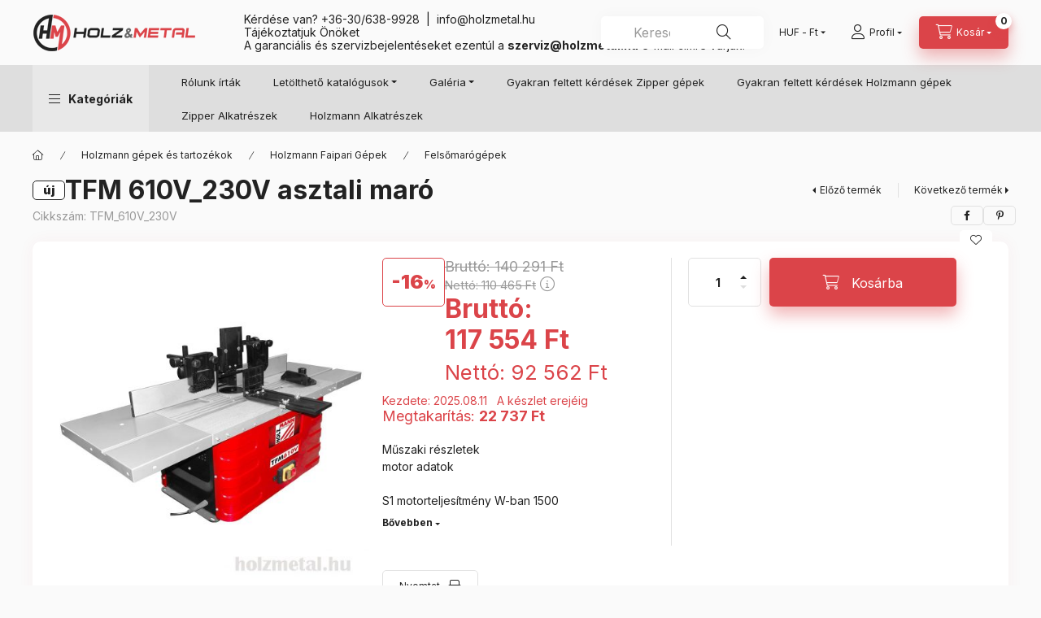

--- FILE ---
content_type: text/html; charset=UTF-8
request_url: https://holzmetalshop.hu/TFM610V-230V
body_size: 29464
content:
<!DOCTYPE html>
<html lang="hu" class="js-ajax-filter-box-checking-force js-ajax-product-list-checking">
    <head>
        <meta charset="utf-8">
<meta name="description" content="TFM 610V_230V asztali maró, Műszaki részletek motor adatok S1 motorteljesítmény W-ban 1500 feszültség 230 V / 50 Hz kábelhossz 2m Általános méretek Az asztal mé">
<meta name="robots" content="index, follow">
<meta http-equiv="X-UA-Compatible" content="IE=Edge">
<meta property="og:site_name" content="Holz & Metal Kft. " />
<meta property="og:title" content="TFM 610V_230V asztali maró - TFM_610V_230V - Felsőmarógépek ">
<meta property="og:description" content="TFM 610V_230V asztali maró, Műszaki részletek motor adatok S1 motorteljesítmény W-ban 1500 feszültség 230 V / 50 Hz kábelhossz 2m Általános méretek Az asztal mé">
<meta property="og:type" content="product">
<meta property="og:url" content="https://holzmetalshop.hu/TFM610V-230V">
<meta property="og:image" content="https://holzmetalshop.hu/img/50503/TFM_610V_230V/TFM_610V_230V.jpg">
<meta name="google-site-verification" content="Ed4S5mVsb_p-NjX3RmRRiWrDg4Sz32FlkjnOqA-9csw">
<meta name="mobile-web-app-capable" content="yes">
<meta name="apple-mobile-web-app-capable" content="yes">
<meta name="MobileOptimized" content="320">
<meta name="HandheldFriendly" content="true">

<title>TFM 610V_230V asztali maró - TFM_610V_230V - Felsőmarógépek </title>


<script>
var service_type="shop";
var shop_url_main="https://holzmetalshop.hu";
var actual_lang="hu";
var money_len="0";
var money_thousend=" ";
var money_dec=",";
var shop_id=50503;
var unas_design_url="https:"+"/"+"/"+"holzmetalshop.hu"+"/"+"!common_design"+"/"+"base"+"/"+"002400"+"/";
var unas_design_code='002400';
var unas_base_design_code='2400';
var unas_design_ver=4;
var unas_design_subver=3;
var unas_shop_url='https://holzmetalshop.hu';
var responsive="yes";
var config_plus=new Array();
config_plus['product_tooltip']=1;
config_plus['cart_fly_id']="cart-box__fly-to-desktop";
config_plus['cart_redirect']=1;
config_plus['cart_refresh_force']="1";
config_plus['money_type']='Ft';
config_plus['money_type_display']='Ft';
config_plus['accessible_design']=true;
var lang_text=new Array();

var UNAS = UNAS || {};
UNAS.shop={"base_url":'https://holzmetalshop.hu',"domain":'holzmetalshop.hu',"username":'holzmetal.unas.hu',"id":50503,"lang":'hu',"currency_type":'Ft',"currency_code":'HUF',"currency_rate":'380.914',"currency_length":0,"base_currency_length":0,"canonical_url":'https://holzmetalshop.hu/TFM610V-230V'};
UNAS.design={"code":'002400',"page":'product_details'};
UNAS.api_auth="9149103cbf7590f3caab44785fd61b3c";
UNAS.customer={"email":'',"id":0,"group_id":0,"without_registration":0};
UNAS.shop["category_id"]="647292";
UNAS.shop["sku"]="TFM_610V_230V";
UNAS.shop["product_id"]="173937882";
UNAS.shop["only_private_customer_can_purchase"] = false;
 

UNAS.text = {
    "button_overlay_close": `Bezár`,
    "popup_window": `Felugró ablak`,
    "list": `lista`,
    "updating_in_progress": `frissítés folyamatban`,
    "updated": `frissítve`,
    "is_opened": `megnyitva`,
    "is_closed": `bezárva`,
    "deleted": `törölve`,
    "consent_granted": `hozzájárulás megadva`,
    "consent_rejected": `hozzájárulás elutasítva`,
    "field_is_incorrect": `mező hibás`,
    "error_title": `Hiba!`,
    "product_variants": `termék változatok`,
    "product_added_to_cart": `A termék a kosárba került`,
    "product_added_to_cart_with_qty_problem": `A termékből csak [qty_added_to_cart] [qty_unit] került kosárba`,
    "product_removed_from_cart": `A termék törölve a kosárból`,
    "reg_title_name": `Név`,
    "reg_title_company_name": `Cégnév`,
    "number_of_items_in_cart": `Kosárban lévő tételek száma`,
    "cart_is_empty": `A kosár üres`,
    "cart_updated": `A kosár frissült`,
    "mandatory": `Kötelező!`
};



UNAS.text["delete_from_favourites"]= `Törlés a kedvencek közül`;
UNAS.text["add_to_favourites"]= `Kedvencekhez`;








window.lazySizesConfig=window.lazySizesConfig || {};
window.lazySizesConfig.loadMode=1;
window.lazySizesConfig.loadHidden=false;

window.dataLayer = window.dataLayer || [];
function gtag(){dataLayer.push(arguments)};
gtag('js', new Date());
</script>

<script src="https://holzmetalshop.hu/!common_packages/jquery/jquery-3.2.1.js?mod_time=1690980617"></script>
<script src="https://holzmetalshop.hu/!common_packages/jquery/plugins/migrate/migrate.js?mod_time=1690980618"></script>
<script src="https://holzmetalshop.hu/!common_packages/jquery/plugins/autocomplete/autocomplete.js?mod_time=1751445028"></script>
<script src="https://holzmetalshop.hu/!common_packages/jquery/plugins/tools/overlay/overlay.js?mod_time=1759904162"></script>
<script src="https://holzmetalshop.hu/!common_packages/jquery/plugins/tools/toolbox/toolbox.expose.js?mod_time=1725517055"></script>
<script src="https://holzmetalshop.hu/!common_packages/jquery/plugins/lazysizes/lazysizes.min.js?mod_time=1690980618"></script>
<script src="https://holzmetalshop.hu/!common_packages/jquery/plugins/lazysizes/plugins/bgset/ls.bgset.min.js?mod_time=1753261540"></script>
<script src="https://holzmetalshop.hu/!common_packages/jquery/own/shop_common/exploded/common.js?mod_time=1769410770"></script>
<script src="https://holzmetalshop.hu/!common_packages/jquery/own/shop_common/exploded/common_overlay.js?mod_time=1759904162"></script>
<script src="https://holzmetalshop.hu/!common_packages/jquery/own/shop_common/exploded/common_shop_popup.js?mod_time=1759904162"></script>
<script src="https://holzmetalshop.hu/!common_packages/jquery/own/shop_common/exploded/function_accessibility_focus.js?mod_time=1759904162"></script>
<script src="https://holzmetalshop.hu/!common_packages/jquery/own/shop_common/exploded/page_product_details.js?mod_time=1751445028"></script>
<script src="https://holzmetalshop.hu/!common_packages/jquery/own/shop_common/exploded/function_favourites.js?mod_time=1725525526"></script>
<script src="https://holzmetalshop.hu/!common_packages/jquery/own/shop_common/exploded/function_product_print.js?mod_time=1725525526"></script>
<script src="https://holzmetalshop.hu/!common_packages/jquery/own/shop_common/exploded/function_vote.js?mod_time=1725525526"></script>
<script src="https://holzmetalshop.hu/!common_packages/jquery/own/shop_common/exploded/function_accessibility_status.js?mod_time=1764233415"></script>
<script src="https://holzmetalshop.hu/!common_packages/jquery/plugins/hoverintent/hoverintent.js?mod_time=1690980618"></script>
<script src="https://holzmetalshop.hu/!common_packages/jquery/own/shop_tooltip/shop_tooltip.js?mod_time=1759904162"></script>
<script src="https://holzmetalshop.hu/!common_design/base/002400/main.js?mod_time=1764233415"></script>
<script src="https://holzmetalshop.hu/!common_packages/jquery/plugins/flickity/v3/flickity.pkgd.min.js?mod_time=1759904162"></script>
<script src="https://holzmetalshop.hu/!common_packages/jquery/plugins/toastr/toastr.min.js?mod_time=1690980618"></script>
<script src="https://holzmetalshop.hu/!common_packages/jquery/plugins/tippy/popper-2.4.4.min.js?mod_time=1690980618"></script>
<script src="https://holzmetalshop.hu/!common_packages/jquery/plugins/tippy/tippy-bundle.umd.min.js?mod_time=1690980618"></script>

<link href="https://holzmetalshop.hu/temp/shop_50503_7875ad9003895d21a667556988f56842.css?mod_time=1770020740" rel="stylesheet" type="text/css">

<link href="https://holzmetalshop.hu/TFM610V-230V" rel="canonical">
<link id="favicon-192x192" rel="icon" type="image/png" href="https://holzmetalshop.hu/shop_ordered/50503/pic/webshopper/holzmetal_favicon_001.png" sizes="192x192">
<link href="https://holzmetalshop.hu/shop_ordered/50503/design_pic/favicon.ico" rel="shortcut icon">
<script>
        gtag('consent', 'default', {
           'ad_storage': 'granted',
           'ad_user_data': 'granted',
           'ad_personalization': 'granted',
           'analytics_storage': 'granted',
           'functionality_storage': 'granted',
           'personalization_storage': 'granted',
           'security_storage': 'granted'
        });

    
        gtag('consent', 'update', {
           'ad_storage': 'granted',
           'ad_user_data': 'granted',
           'ad_personalization': 'granted',
           'analytics_storage': 'granted',
           'functionality_storage': 'granted',
           'personalization_storage': 'granted',
           'security_storage': 'granted'
        });

        </script>
    <script async src="https://www.googletagmanager.com/gtag/js?id=G-65DRXB35FL"></script>    <script>
    gtag('config', 'G-65DRXB35FL');

        </script>
        <script>
    var google_analytics=1;

                gtag('event', 'view_item', {
              "currency": "HUF",
              "value": '117554',
              "items": [
                  {
                      "item_id": "TFM_610V_230V",
                      "item_name": "TFM 610V_230V asztali maró",
                      "item_category": "Holzmann gépek és tartozékok/Holzmann Faipari Gépek/Felsőmarógépek",
                      "price": '117554'
                  }
              ],
              'non_interaction': true
            });
               </script>
           <script>
        gtag('config', 'AW-10950341190',{'allow_enhanced_conversions':true});
                </script>
            <script>
        var google_ads=1;

                gtag('event','remarketing', {
            'ecomm_pagetype': 'product',
            'ecomm_prodid': ["TFM_610V_230V"],
            'ecomm_totalvalue': 117554        });
            </script>
        <!-- Google Tag Manager -->
    <script>(function(w,d,s,l,i){w[l]=w[l]||[];w[l].push({'gtm.start':
            new Date().getTime(),event:'gtm.js'});var f=d.getElementsByTagName(s)[0],
            j=d.createElement(s),dl=l!='dataLayer'?'&l='+l:'';j.async=true;j.src=
            'https://www.googletagmanager.com/gtm.js?id='+i+dl;f.parentNode.insertBefore(j,f);
        })(window,document,'script','dataLayer',' GTM-TDCRSRW');</script>
    <!-- End Google Tag Manager -->

    
    <script>
    var facebook_pixel=1;
    /* <![CDATA[ */
        !function(f,b,e,v,n,t,s){if(f.fbq)return;n=f.fbq=function(){n.callMethod?
            n.callMethod.apply(n,arguments):n.queue.push(arguments)};if(!f._fbq)f._fbq=n;
            n.push=n;n.loaded=!0;n.version='2.0';n.queue=[];t=b.createElement(e);t.async=!0;
            t.src=v;s=b.getElementsByTagName(e)[0];s.parentNode.insertBefore(t,s)}(window,
                document,'script','//connect.facebook.net/en_US/fbevents.js');

        fbq('init', '293361333053933');
                fbq('track', 'PageView', {}, {eventID:'PageView.aYFMZyvONzWu7FFclXXjAAAAeDQ'});
        
        fbq('track', 'ViewContent', {
            content_name: 'TFM 610V_230V asztali maró',
            content_category: 'Holzmann gépek és tartozékok > Holzmann Faipari Gépek > Felsőmarógépek',
            content_ids: ['TFM_610V_230V'],
            contents: [{'id': 'TFM_610V_230V', 'quantity': '1'}],
            content_type: 'product',
            value: 308.61,
            currency: 'HUF'
        }, {eventID:'ViewContent.aYFMZyvONzWu7FFclXXjAAAAeDQ'});

        
        $(document).ready(function() {
            $(document).on("addToCart", function(event, product_array){
                facebook_event('AddToCart',{
					content_name: product_array.name,
					content_category: product_array.category,
					content_ids: [product_array.sku],
					contents: [{'id': product_array.sku, 'quantity': product_array.qty}],
					content_type: 'product',
					value: product_array.price,
					currency: 'HUF'
				}, {eventID:'AddToCart.' + product_array.event_id});
            });

            $(document).on("addToFavourites", function(event, product_array){
                facebook_event('AddToWishlist', {
                    content_ids: [product_array.sku],
                    content_type: 'product'
                }, {eventID:'AddToFavourites.' + product_array.event_id});
            });
        });

    /* ]]> */
    </script>

        <meta content="width=device-width, initial-scale=1.0" name="viewport" />
        <link rel="preconnect" href="https://fonts.gstatic.com">
        <link rel="preload" href="https://fonts.googleapis.com/css2?family=Inter:wght@400;700;900&display=swap" as="style" />
        <link rel="stylesheet" href="https://fonts.googleapis.com/css2?family=Inter:wght@400;700;900&display=swap" media="print" onload="this.media='all'">
        <noscript>
            <link rel="stylesheet" href="https://fonts.googleapis.com/css2?family=Inter:wght@400;700;900&display=swap" />
        </noscript>
        <link rel="preload" href="https://holzmetalshop.hu/!common_design/own/fonts/2400/customicons/custom-icons.css" as="style">
        <link rel="stylesheet" href="https://holzmetalshop.hu/!common_design/own/fonts/2400/customicons/custom-icons.css" media="print" onload="this.media='all'">
        <noscript>
            <link rel="stylesheet" href="https://holzmetalshop.hu/!common_design/own/fonts/2400/customicons/custom-icons.css" />
        </noscript>
        
        
        
        
        

        
        
        
        <link rel="preload" fetchpriority="high"
      imagesizes="(max-width: 519.98px) 96.2vw,500px"
      imagesrcset="https://holzmetalshop.hu/img/50503/TFM_610V_230V/500x500/TFM_610V_230V.jpg?time=1719492718 500w,https://holzmetalshop.hu/img/50503/TFM_610V_230V/700x700/TFM_610V_230V.jpg?time=1719492718 700w"
      href="https://holzmetalshop.hu/img/50503/TFM_610V_230V/500x500/TFM_610V_230V.jpg?time=1719492718" as="image"
>
        
        
    </head>


                
                
    
    
    
    
    
    
    
    
    
    
                     
    
    
    
    
    <body class='design_ver4 design_subver1 design_subver2 design_subver3' id="ud_shop_artdet">
    
        <!-- Google Tag Manager (noscript) -->
    <noscript><iframe src="https://www.googletagmanager.com/ns.html?id= GTM-TDCRSRW"
                      height="0" width="0" style="display:none;visibility:hidden"></iframe></noscript>
    <!-- End Google Tag Manager (noscript) -->
        <div id="fb-root"></div>
    <script>
        window.fbAsyncInit = function() {
            FB.init({
                xfbml            : true,
                version          : 'v22.0'
            });
        };
    </script>
    <script async defer crossorigin="anonymous" src="https://connect.facebook.net/hu_HU/sdk.js"></script>
    <div id="image_to_cart" style="display:none; position:absolute; z-index:100000;"></div>
<div class="overlay_common overlay_warning" id="overlay_cart_add"></div>
<script>$(document).ready(function(){ overlay_init("cart_add",{"onBeforeLoad":false}); });</script>
<div id="overlay_login_outer"></div>	
	<script>
	$(document).ready(function(){
	    var login_redir_init="";

		$("#overlay_login_outer").overlay({
			onBeforeLoad: function() {
                var login_redir_temp=login_redir_init;
                if (login_redir_act!="") {
                    login_redir_temp=login_redir_act;
                    login_redir_act="";
                }

									$.ajax({
						type: "GET",
						async: true,
						url: "https://holzmetalshop.hu/shop_ajax/ajax_popup_login.php",
						data: {
							shop_id:"50503",
							lang_master:"hu",
                            login_redir:login_redir_temp,
							explicit:"ok",
							get_ajax:"1"
						},
						success: function(data){
							$("#overlay_login_outer").html(data);
							if (unas_design_ver >= 5) $("#overlay_login_outer").modal('show');
							$('#overlay_login1 input[name=shop_pass_login]').keypress(function(e) {
								var code = e.keyCode ? e.keyCode : e.which;
								if(code.toString() == 13) {		
									document.form_login_overlay.submit();		
								}	
							});	
						}
					});
								},
			top: 50,
			mask: {
	color: "#000000",
	loadSpeed: 200,
	maskId: "exposeMaskOverlay",
	opacity: 0.7
},
			closeOnClick: (config_plus['overlay_close_on_click_forced'] === 1),
			onClose: function(event, overlayIndex) {
				$("#login_redir").val("");
			},
			load: false
		});
		
			});
	function overlay_login() {
		$(document).ready(function(){
			$("#overlay_login_outer").overlay().load();
		});
	}
	function overlay_login_remind() {
        if (unas_design_ver >= 5) {
            $("#overlay_remind").overlay().load();
        } else {
            $(document).ready(function () {
                $("#overlay_login_outer").overlay().close();
                setTimeout('$("#overlay_remind").overlay().load();', 250);
            });
        }
	}

    var login_redir_act="";
    function overlay_login_redir(redir) {
        login_redir_act=redir;
        $("#overlay_login_outer").overlay().load();
    }
	</script>  
	<div class="overlay_common overlay_info" id="overlay_remind"></div>
<script>$(document).ready(function(){ overlay_init("remind",[]); });</script>

	<script>
    	function overlay_login_error_remind() {
		$(document).ready(function(){
			load_login=0;
			$("#overlay_error").overlay().close();
			setTimeout('$("#overlay_remind").overlay().load();', 250);	
		});
	}
	</script>  
	<div class="overlay_common overlay_info" id="overlay_newsletter"></div>
<script>$(document).ready(function(){ overlay_init("newsletter",[]); });</script>

<script>
function overlay_newsletter() {
    $(document).ready(function(){
        $("#overlay_newsletter").overlay().load();
    });
}
</script>
<div class="overlay_common overlay_error" id="overlay_script"></div>
<script>$(document).ready(function(){ overlay_init("script",[]); });</script>
<style> .grecaptcha-badge { display: none !important; } </style>     <script>
    $(document).ready(function() {
        $.ajax({
            type: "GET",
            url: "https://holzmetalshop.hu/shop_ajax/ajax_stat.php",
            data: {master_shop_id:"50503",get_ajax:"1"}
        });
    });
    </script>
    

    
    <div id="container" class="page_shop_artdet_TFM_610V_230V readmore-v2
 filter-not-exists filter-box-in-dropdown nav-position-top header-will-fixed fixed-cart-on-artdet">
                
                <nav id="nav--mobile-top" class="nav header nav--mobile nav--top d-sm-none js-header js-header-fixed">
            <div class="header-inner js-header-inner w-100">
                <div class="d-flex justify-content-center d-sm-none">
                                        <button type="button" class="hamburger-box__dropdown-btn-mobile burger btn dropdown__btn" id="hamburger-box__dropdown-btn"
                            aria-label="Kategóriák" aria-haspopup="dialog" aria-expanded="false" aria-controls="hamburger-box__dropdown"
                            data-btn-for="#hamburger-box__dropdown"
                    >
                        <span class="burger__lines">
                            <span class="burger__line"></span>
                            <span class="burger__line"></span>
                            <span class="burger__line"></span>
                        </span>
                        <span class="dropdown__btn-text">
                            Kategóriák
                        </span>
                    </button>
                                        <button class="search-box__dropdown-btn btn dropdown__btn" type="button" data-btn-for="#search-box__dropdown"
                            aria-label="Keresés" aria-haspopup="dialog" aria-expanded="false" aria-controls="search-box__dropdown"
                    >
                        <span class="search-box__dropdown-btn-icon dropdown__btn-icon icon--search"></span>
                    </button>

                    

                    

                                        <button class="lang-and-money__dropdown-btn btn dropdown__btn"
                            aria-label="Nyelv és pénznem váltás" aria-haspopup="dialog" aria-expanded="false" aria-controls="lang-and-money__dropdown"
                            type="button" data-btn-for="#lang-and-money__dropdown"
                    >
                        <span class="lang-and-money__dropdown-btn-icon dropdown__btn-icon icon--globe"></span>
                    </button>
                    
                            <button class="profile__dropdown-btn js-profile-btn btn dropdown__btn" id="profile__dropdown-btn" type="button"
            data-orders="https://holzmetalshop.hu/shop_order_track.php" data-btn-for="#profile__dropdown"
            aria-label="Profil" aria-haspopup="dialog" aria-expanded="false" aria-controls="profile__dropdown"
    >
        <span class="profile__dropdown-btn-icon dropdown__btn-icon icon--user"></span>
        <span class="profile__text dropdown__btn-text">Profil</span>
            </button>
    
    
                    <button class="cart-box__dropdown-btn btn dropdown__btn js-cart-box-loaded-by-ajax"
                            aria-label="Kosár megtekintése" aria-haspopup="dialog" aria-expanded="false" aria-controls="cart-box__dropdown"
                            type="button" data-btn-for="#cart-box__dropdown"                    >
                        <span class="cart-box__dropdown-btn-icon dropdown__btn-icon icon--cart"></span>
                        <span class="cart-box__text dropdown__btn-text">Kosár</span>
                                    <span id="box_cart_content" class="cart-box">                <span class="bubble cart-box__bubble"><span class="sr-only">Kosárban lévő tételek száma:</span>0</span>
            </span>
    
                    </button>
                </div>
            </div>
        </nav>
                        <header class="header header--mobile py-3 px-4 d-flex justify-content-center d-sm-none position-relative has-tel">
                <div id="header_logo_img2" class="js-element header_logo logo" data-element-name="header_logo">
        <div class="header_logo-img-container">
            <div class="header_logo-img-wrapper">
                                                <a class="has-img" href="https://holzmetalshop.hu/">                    <picture>
                                                <source srcset="https://holzmetalshop.hu/!common_design/custom/holzmetal.unas.hu/element/layout_hu_header_logo-400x120_1_default.png?time=1684217218 1x, https://holzmetalshop.hu/!common_design/custom/holzmetal.unas.hu/element/layout_hu_header_logo-400x120_1_default_retina.png?time=1684217218 2x" />
                        <img                              width="200" height="60"
                                                          src="https://holzmetalshop.hu/!common_design/custom/holzmetal.unas.hu/element/layout_hu_header_logo-400x120_1_default.png?time=1684217218"                             
                             alt="Holz & Metal Kft.                         "/>
                    </picture>
                    </a>                                        </div>
        </div>
    </div>

                        <div class="js-element header_text_section_2 d-sm-none" data-element-name="header_text_section_2">
            <div class="header_text_section_2-slide slide-1"><p>Kérdése van? <a href="tel:+36306389928" target="_blank" rel="noopener">+36-30/638-9928</a>  <span>|  <a href="mailto:info@holzmetal.hu" target="_blank" rel="noopener">info@holzmetal.hu</a></span></p>
<p>Tájékoztatjuk Önöket</p>
<p>A garanciális és szervizbejelentéseket ezentúl a <strong><a rel="noopener"><span>szerviz</span><span>@holzmetal</span><span>.hu</span></a></strong> e-mail címre várjuk.</p></div>
    </div>

        
        </header>
        <header id="header--desktop" class="header header--desktop d-none d-sm-block js-header js-header-fixed">
            <div class="header-inner js-header-inner">
                <div class="header__top">
                    <div class="container">
                        <div class="header__top-inner">
                            <div class="row no-gutters gutters-md-10 justify-content-center align-items-center">
                                <div class="header__top-left col col-xl-auto">
                                    <div class="header__left-inner d-flex align-items-center">
                                                                                <div class="nav-link--products-placeholder-on-fixed-header burger btn">
                                            <span class="burger__lines">
                                                <span class="burger__line"></span>
                                                <span class="burger__line"></span>
                                                <span class="burger__line"></span>
                                            </span>
                                            <span class="burger__text dropdown__btn-text">
                                                Kategóriák
                                            </span>
                                        </div>
                                        <button type="button" class="hamburger-box__dropdown-btn burger btn dropdown__btn d-lg-none" id="hamburger-box__dropdown-btn2"
                                                aria-label="Kategóriák" aria-haspopup="dialog" aria-expanded="false" aria-controls="hamburger-box__dropdown"
                                                data-btn-for="#hamburger-box__dropdown"
                                        >
                                            <span class="burger__lines">
                                              <span class="burger__line"></span>
                                              <span class="burger__line"></span>
                                              <span class="burger__line"></span>
                                            </span>
                                            <span class="burger__text dropdown__btn-text">
                                              Kategóriák
                                            </span>
                                        </button>
                                                                                    <div id="header_logo_img" class="js-element header_logo logo" data-element-name="header_logo">
        <div class="header_logo-img-container">
            <div class="header_logo-img-wrapper">
                                                <a class="has-img" href="https://holzmetalshop.hu/">                    <picture>
                                                <source srcset="https://holzmetalshop.hu/!common_design/custom/holzmetal.unas.hu/element/layout_hu_header_logo-400x120_1_default.png?time=1684217218 1x, https://holzmetalshop.hu/!common_design/custom/holzmetal.unas.hu/element/layout_hu_header_logo-400x120_1_default_retina.png?time=1684217218 2x" />
                        <img                              width="200" height="60"
                                                          src="https://holzmetalshop.hu/!common_design/custom/holzmetal.unas.hu/element/layout_hu_header_logo-400x120_1_default.png?time=1684217218"                             
                             alt="Holz & Metal Kft.                         "/>
                    </picture>
                    </a>                                        </div>
        </div>
    </div>

                                        <div class="js-element header_text_section_2" data-element-name="header_text_section_2">
            <div class="header_text_section_2-slide slide-1"><p>Kérdése van? <a href="tel:+36306389928" target="_blank" rel="noopener">+36-30/638-9928</a>  <span>|  <a href="mailto:info@holzmetal.hu" target="_blank" rel="noopener">info@holzmetal.hu</a></span></p>
<p>Tájékoztatjuk Önöket</p>
<p>A garanciális és szervizbejelentéseket ezentúl a <strong><a rel="noopener"><span>szerviz</span><span>@holzmetal</span><span>.hu</span></a></strong> e-mail címre várjuk.</p></div>
    </div>

                                    </div>
                                </div>
                                <div class="header__top-right col-auto col-xl d-flex justify-content-end align-items-center">
                                    <button class="search-box__dropdown-btn btn dropdown__btn d-xl-none" id="#search-box__dropdown-btn2"
                                            aria-label="Keresés" aria-haspopup="dialog" aria-expanded="false" aria-controls="search-box__dropdown2"
                                            type="button" data-btn-for="#search-box__dropdown2"
                                    >
                                        <span class="search-box__dropdown-btn-icon dropdown__btn-icon icon--search"></span>
                                        <span class="search-box__text dropdown__btn-text">Keresés</span>
                                    </button>
                                    <div class="search-box__dropdown dropdown__content dropdown__content-till-lg" id="search-box__dropdown2" data-content-for="#search-box__dropdown-btn2" data-content-direction="full">
                                        <span class="dropdown__caret"></span>
                                        <button class="dropdown__btn-close search-box__dropdown__btn-close btn btn-close" type="button" aria-label="Bezár"></button>
                                        <div class="dropdown__content-inner search-box__inner position-relative js-search browser-is-chrome"
     id="box_search_content2">
    <form name="form_include_search2" id="form_include_search2" action="https://holzmetalshop.hu/shop_search.php" method="get">
    <div class="search-box__form-inner d-flex flex-column">
        <div class="form-group box-search-group mb-0 js-search-smart-insert-after-here">
            <input data-stay-visible-breakpoint="1280" id="box_search_input2" class="search-box__input ac_input js-search-input form-control"
                   name="search" pattern=".{3,100}" aria-label="Keresés" title="Hosszabb kereső kifejezést írjon be!"
                   placeholder="Keresés" type="search" maxlength="100" autocomplete="off" required                   role="combobox" aria-autocomplete="list" aria-expanded="false"
                                      aria-controls="autocomplete-categories autocomplete-products"
                               >
            <div class="search-box__search-btn-outer input-group-append" title="Keresés">
                <button class="btn search-box__search-btn" aria-label="Keresés">
                    <span class="search-box__search-btn-icon icon--search"></span>
                </button>
            </div>
            <div class="search__loading">
                <div class="loading-spinner--small"></div>
            </div>
        </div>
        <div class="ac_results2">
            <span class="ac_result__caret"></span>
        </div>
    </div>
    </form>
</div>

                                    </div>
                                                                        <div class="lang-and-money__wrapper align-self-center d-none d-lg-flex">
                                                
        <div class="currency-box-mobile">
    <form action="https://holzmetalshop.hu/shop_moneychange.php" name="form_moneychange" method="post"><input name="file_back" type="hidden" value="/TFM610V-230V">
    <div class="currency-select-group form-group form-select-group form-select-group-sm mb-0">
        <select class="form-control form-control-sm border-0 money-select" aria-label="Pénznem váltás" name="session_money_select" id="session_money_select" onchange="document.form_moneychange.submit();">
            <option value="-1">EUR - €</option>
                        <option value="0" selected="selected">HUF - Ft</option>
                    </select>
    </div>
    </form>
</div>


    
                                    </div>
                                    <button class="lang-and-money__dropdown-btn btn dropdown__btn d-lg-none"
                                            aria-label="Nyelv és pénznem váltás" aria-haspopup="dialog" aria-expanded="false" aria-controls="lang-and-money__dropdown"
                                            type="button" data-btn-for="#lang-and-money__dropdown"
                                    >
                                        <span class="lang-and-money__dropdown-btn-icon dropdown__btn-icon icon--globe"></span>
                                    </button>
                                                                                <button class="profile__dropdown-btn js-profile-btn btn dropdown__btn" id="profile__dropdown-btn2" type="button"
            data-orders="https://holzmetalshop.hu/shop_order_track.php" data-btn-for="#profile__dropdown"
            aria-label="Profil" aria-haspopup="dialog" aria-expanded="false" aria-controls="profile__dropdown"
    >
        <span class="profile__dropdown-btn-icon dropdown__btn-icon icon--user"></span>
        <span class="profile__text dropdown__btn-text">Profil</span>
            </button>
    
    
                                    <button id="cart-box__fly-to-desktop" class="cart-box__dropdown-btn btn dropdown__btn js-cart-box-loaded-by-ajax"
                                            aria-label="Kosár megtekintése" aria-describedby="box_cart_content" aria-haspopup="dialog" aria-expanded="false" aria-controls="cart-box__dropdown"
                                            type="button" data-btn-for="#cart-box__dropdown"                                    >
                                        <span class="cart-box__dropdown-btn-icon dropdown__btn-icon icon--cart"></span>
                                        <span class="cart-box__text dropdown__btn-text">Kosár</span>
                                        <span class="bubble cart-box__bubble">-</span>
                                    </button>
                                </div>
                            </div>
                        </div>
                    </div>
                </div>
                                <div class="header__bottom">
                    <div class="container">
                        <nav class="navbar d-none d-lg-flex navbar-expand navbar-light align-items-stretch">
                                                        <ul id="nav--cat" class="nav nav--cat js-navbar-nav">
                                <li class="nav-item dropdown nav--main nav-item--products">
                                    <a class="nav-link nav-link--products burger d-lg-flex" href="#" onclick="event.preventDefault();" role="button" data-text="Kategóriák" data-toggle="dropdown"
                                       aria-label="Kategóriák" aria-haspopup="dialog" aria-controls="dropdown-cat"
                                        aria-expanded="false"                                    >
                                        <span class="burger__lines">
                                            <span class="burger__line"></span>
                                            <span class="burger__line"></span>
                                            <span class="burger__line"></span>
                                        </span>
                                        <span class="burger__text dropdown__btn-text">
                                            Kategóriák
                                        </span>
                                    </a>
                                    <div id="dropdown-cat" class="dropdown-menu d-none d-block clearfix dropdown--cat with-auto-breaking-megasubmenu dropdown--level-0">
                                                    <ul class="nav-list--0" aria-label="Kategóriák">
            <li id="nav-item-539208" class="nav-item js-nav-item-539208">
                        <a class="nav-link"
               aria-label="Pályázati lehetőségek kategória"
                href="https://holzmetalshop.hu/Palyazati-lehetosegek"            >
                                            <span class="nav-link__text">
                    Pályázati lehetőségek                </span>
            </a>
                    </li>
            <li id="nav-item-469169" class="nav-item js-nav-item-469169">
                        <a class="nav-link"
               aria-label="Holzmann Akció kategória"
                href="https://holzmetalshop.hu/Holzmann-Akcio"            >
                                            <span class="nav-link__text">
                    Holzmann Akció                </span>
            </a>
                    </li>
            <li id="nav-item-495780" class="nav-item js-nav-item-495780">
                        <a class="nav-link"
               aria-label="Zipper Akció kategória"
                href="https://holzmetalshop.hu/Zipper-Akcio"            >
                                            <span class="nav-link__text">
                    Zipper Akció                </span>
            </a>
                    </li>
            <li id="nav-item-167034" class="nav-item dropdown js-nav-item-167034">
                        <a class="nav-link"
               aria-label="Holzmann gépek és tartozékok kategória"
                href="#" role="button" data-toggle="dropdown" aria-haspopup="true" aria-expanded="false" onclick="handleSub('167034','https://holzmetalshop.hu/shop_ajax/ajax_box_cat.php?get_ajax=1&type=layout&change_lang=hu&level=1&key=167034&box_var_name=shop_cat&box_var_layout_cache=1&box_var_expand_cache=yes&box_var_expand_cache_name=desktop&box_var_layout_level0=0&box_var_layout_level1=1&box_var_layout=2&box_var_ajax=1&box_var_section=content&box_var_highlight=yes&box_var_type=expand&box_var_div=no');return false;"            >
                                            <span class="nav-link__text">
                    Holzmann gépek és tartozékok                </span>
            </a>
                        <div class="megasubmenu dropdown-menu">
                <div class="megasubmenu__sticky-content">
                    <div class="loading-spinner"></div>
                </div>
                            </div>
                    </li>
            <li id="nav-item-164907" class="nav-item dropdown js-nav-item-164907">
                        <a class="nav-link"
               aria-label="Zipper gépek kategória"
                href="#" role="button" data-toggle="dropdown" aria-haspopup="true" aria-expanded="false" onclick="handleSub('164907','https://holzmetalshop.hu/shop_ajax/ajax_box_cat.php?get_ajax=1&type=layout&change_lang=hu&level=1&key=164907&box_var_name=shop_cat&box_var_layout_cache=1&box_var_expand_cache=yes&box_var_expand_cache_name=desktop&box_var_layout_level0=0&box_var_layout_level1=1&box_var_layout=2&box_var_ajax=1&box_var_section=content&box_var_highlight=yes&box_var_type=expand&box_var_div=no');return false;"            >
                                            <span class="nav-link__text">
                    Zipper gépek                </span>
            </a>
                        <div class="megasubmenu dropdown-menu">
                <div class="megasubmenu__sticky-content">
                    <div class="loading-spinner"></div>
                </div>
                            </div>
                    </li>
            <li id="nav-item-786928" class="nav-item dropdown js-nav-item-786928">
                        <a class="nav-link"
               aria-label="Szalagfűrészek kategória"
                href="#" role="button" data-toggle="dropdown" aria-haspopup="true" aria-expanded="false" onclick="handleSub('786928','https://holzmetalshop.hu/shop_ajax/ajax_box_cat.php?get_ajax=1&type=layout&change_lang=hu&level=1&key=786928&box_var_name=shop_cat&box_var_layout_cache=1&box_var_expand_cache=yes&box_var_expand_cache_name=desktop&box_var_layout_level0=0&box_var_layout_level1=1&box_var_layout=2&box_var_ajax=1&box_var_section=content&box_var_highlight=yes&box_var_type=expand&box_var_div=no');return false;"            >
                                            <span class="nav-link__text">
                    Szalagfűrészek                </span>
            </a>
                        <div class="megasubmenu dropdown-menu">
                <div class="megasubmenu__sticky-content">
                    <div class="loading-spinner"></div>
                </div>
                            </div>
                    </li>
            <li id="nav-item-653647" class="nav-item dropdown js-nav-item-653647">
                        <a class="nav-link"
               aria-label="Ipari gépek - nagyipari technológiák kategória"
                href="#" role="button" data-toggle="dropdown" aria-haspopup="true" aria-expanded="false" onclick="handleSub('653647','https://holzmetalshop.hu/shop_ajax/ajax_box_cat.php?get_ajax=1&type=layout&change_lang=hu&level=1&key=653647&box_var_name=shop_cat&box_var_layout_cache=1&box_var_expand_cache=yes&box_var_expand_cache_name=desktop&box_var_layout_level0=0&box_var_layout_level1=1&box_var_layout=2&box_var_ajax=1&box_var_section=content&box_var_highlight=yes&box_var_type=expand&box_var_div=no');return false;"            >
                                            <span class="nav-link__text">
                    Ipari gépek - nagyipari technológiák                </span>
            </a>
                        <div class="megasubmenu dropdown-menu">
                <div class="megasubmenu__sticky-content">
                    <div class="loading-spinner"></div>
                </div>
                            </div>
                    </li>
            <li id="nav-item-448589" class="nav-item dropdown js-nav-item-448589">
                        <a class="nav-link"
               aria-label="Scheppach Gépek kategória"
                href="#" role="button" data-toggle="dropdown" aria-haspopup="true" aria-expanded="false" onclick="handleSub('448589','https://holzmetalshop.hu/shop_ajax/ajax_box_cat.php?get_ajax=1&type=layout&change_lang=hu&level=1&key=448589&box_var_name=shop_cat&box_var_layout_cache=1&box_var_expand_cache=yes&box_var_expand_cache_name=desktop&box_var_layout_level0=0&box_var_layout_level1=1&box_var_layout=2&box_var_ajax=1&box_var_section=content&box_var_highlight=yes&box_var_type=expand&box_var_div=no');return false;"            >
                                            <span class="nav-link__text">
                    Scheppach Gépek                </span>
            </a>
                        <div class="megasubmenu dropdown-menu">
                <div class="megasubmenu__sticky-content">
                    <div class="loading-spinner"></div>
                </div>
                            </div>
                    </li>
            <li id="nav-item-669836" class="nav-item dropdown js-nav-item-669836">
                        <a class="nav-link"
               aria-label="Ryobi gépek, akkus gépek, kerti gépek kategória"
                href="#" role="button" data-toggle="dropdown" aria-haspopup="true" aria-expanded="false" onclick="handleSub('669836','https://holzmetalshop.hu/shop_ajax/ajax_box_cat.php?get_ajax=1&type=layout&change_lang=hu&level=1&key=669836&box_var_name=shop_cat&box_var_layout_cache=1&box_var_expand_cache=yes&box_var_expand_cache_name=desktop&box_var_layout_level0=0&box_var_layout_level1=1&box_var_layout=2&box_var_ajax=1&box_var_section=content&box_var_highlight=yes&box_var_type=expand&box_var_div=no');return false;"            >
                                            <span class="nav-link__text">
                    Ryobi gépek, akkus gépek, kerti gépek                </span>
            </a>
                        <div class="megasubmenu dropdown-menu">
                <div class="megasubmenu__sticky-content">
                    <div class="loading-spinner"></div>
                </div>
                            </div>
                    </li>
            <li id="nav-item-776717" class="nav-item dropdown js-nav-item-776717">
                        <a class="nav-link"
               aria-label="Krause termékek (létrák, állványok, fellépők) kategória"
                href="#" role="button" data-toggle="dropdown" aria-haspopup="true" aria-expanded="false" onclick="handleSub('776717','https://holzmetalshop.hu/shop_ajax/ajax_box_cat.php?get_ajax=1&type=layout&change_lang=hu&level=1&key=776717&box_var_name=shop_cat&box_var_layout_cache=1&box_var_expand_cache=yes&box_var_expand_cache_name=desktop&box_var_layout_level0=0&box_var_layout_level1=1&box_var_layout=2&box_var_ajax=1&box_var_section=content&box_var_highlight=yes&box_var_type=expand&box_var_div=no');return false;"            >
                                            <span class="nav-link__text">
                    Krause termékek (létrák, állványok, fellépők)                </span>
            </a>
                        <div class="megasubmenu dropdown-menu">
                <div class="megasubmenu__sticky-content">
                    <div class="loading-spinner"></div>
                </div>
                            </div>
                    </li>
            <li id="nav-item-204573" class="nav-item js-nav-item-204573">
                        <a class="nav-link"
               aria-label="Einhell termékek kategória"
                href="https://holzmetalszerszam.hu/termekek/einhell-halozati-akkumulatoros-robbanomotoros-es-pneumatikus-gepek-muszerek-szivattyuk-c2731.html?source_cat=204573" target="_blank"            >
                                            <span class="nav-link__text">
                    Einhell termékek                </span>
            </a>
                    </li>
            <li id="nav-item-727224" class="nav-item dropdown js-nav-item-727224">
                        <a class="nav-link"
               aria-label="Hegesztőgépek és tartozékok kategória"
                href="#" role="button" data-toggle="dropdown" aria-haspopup="true" aria-expanded="false" onclick="handleSub('727224','https://holzmetalshop.hu/shop_ajax/ajax_box_cat.php?get_ajax=1&type=layout&change_lang=hu&level=1&key=727224&box_var_name=shop_cat&box_var_layout_cache=1&box_var_expand_cache=yes&box_var_expand_cache_name=desktop&box_var_layout_level0=0&box_var_layout_level1=1&box_var_layout=2&box_var_ajax=1&box_var_section=content&box_var_highlight=yes&box_var_type=expand&box_var_div=no');return false;"            >
                                            <span class="nav-link__text">
                    Hegesztőgépek és tartozékok                </span>
            </a>
                        <div class="megasubmenu dropdown-menu">
                <div class="megasubmenu__sticky-content">
                    <div class="loading-spinner"></div>
                </div>
                            </div>
                    </li>
            <li id="nav-item-913976" class="nav-item dropdown js-nav-item-913976">
                        <a class="nav-link"
               aria-label="Szerszámok - gyémánt és hagyományos kategória"
                href="#" role="button" data-toggle="dropdown" aria-haspopup="true" aria-expanded="false" onclick="handleSub('913976','https://holzmetalshop.hu/shop_ajax/ajax_box_cat.php?get_ajax=1&type=layout&change_lang=hu&level=1&key=913976&box_var_name=shop_cat&box_var_layout_cache=1&box_var_expand_cache=yes&box_var_expand_cache_name=desktop&box_var_layout_level0=0&box_var_layout_level1=1&box_var_layout=2&box_var_ajax=1&box_var_section=content&box_var_highlight=yes&box_var_type=expand&box_var_div=no');return false;"            >
                                            <span class="nav-link__text">
                    Szerszámok - gyémánt és hagyományos                </span>
            </a>
                        <div class="megasubmenu dropdown-menu">
                <div class="megasubmenu__sticky-content">
                    <div class="loading-spinner"></div>
                </div>
                            </div>
                    </li>
            <li id="nav-item-806768" class="nav-item dropdown js-nav-item-806768">
                        <a class="nav-link"
               aria-label="Garázstechnika - emelők, felszerelések kategória"
                href="#" role="button" data-toggle="dropdown" aria-haspopup="true" aria-expanded="false" onclick="handleSub('806768','https://holzmetalshop.hu/shop_ajax/ajax_box_cat.php?get_ajax=1&type=layout&change_lang=hu&level=1&key=806768&box_var_name=shop_cat&box_var_layout_cache=1&box_var_expand_cache=yes&box_var_expand_cache_name=desktop&box_var_layout_level0=0&box_var_layout_level1=1&box_var_layout=2&box_var_ajax=1&box_var_section=content&box_var_highlight=yes&box_var_type=expand&box_var_div=no');return false;"            >
                                            <span class="nav-link__text">
                    Garázstechnika - emelők, felszerelések                </span>
            </a>
                        <div class="megasubmenu dropdown-menu">
                <div class="megasubmenu__sticky-content">
                    <div class="loading-spinner"></div>
                </div>
                            </div>
                    </li>
            <li id="nav-item-788614" class="nav-item dropdown js-nav-item-788614">
                        <a class="nav-link"
               aria-label="Mérőeszközök, lézerek kategória"
                href="#" role="button" data-toggle="dropdown" aria-haspopup="true" aria-expanded="false" onclick="handleSub('788614','https://holzmetalshop.hu/shop_ajax/ajax_box_cat.php?get_ajax=1&type=layout&change_lang=hu&level=1&key=788614&box_var_name=shop_cat&box_var_layout_cache=1&box_var_expand_cache=yes&box_var_expand_cache_name=desktop&box_var_layout_level0=0&box_var_layout_level1=1&box_var_layout=2&box_var_ajax=1&box_var_section=content&box_var_highlight=yes&box_var_type=expand&box_var_div=no');return false;"            >
                                            <span class="nav-link__text">
                    Mérőeszközök, lézerek                </span>
            </a>
                        <div class="megasubmenu dropdown-menu">
                <div class="megasubmenu__sticky-content">
                    <div class="loading-spinner"></div>
                </div>
                            </div>
                    </li>
            <li id="nav-item-648477" class="nav-item js-nav-item-648477">
                        <a class="nav-link"
               aria-label="Metabo hálózati, akkumulátoros és pneumatikus gépek, műszerek, szivattyúk kategória"
                href="https://holzmetalszerszam.hu/termekek/metabo-halozati-akkumulatoros-es-pneumatikus-gepek-muszerek-szivattyuk-c266.html?source_cat=648477" target="_blank"            >
                                            <span class="nav-link__text">
                    Metabo hálózati, akkumulátoros és pneumatikus gépek, műszerek, szivattyúk                </span>
            </a>
                    </li>
            <li id="nav-item-744808" class="nav-item js-nav-item-744808">
                        <a class="nav-link"
               aria-label="Honda termékek, egyéb kerti gépek, tartozékok kategória"
                href="https://holzmetalbolt.hu/termekek/honda-termekek-egyeb-kerti-gepek-tartozekok-c2310.html?source_cat=744808" target="_blank"            >
                                            <span class="nav-link__text">
                    Honda termékek, egyéb kerti gépek, tartozékok                </span>
            </a>
                    </li>
            <li id="nav-item-621812" class="nav-item js-nav-item-621812">
                        <a class="nav-link"
               aria-label="Fini Betta kompresszorok kategória"
                href="https://holzmetalbolt.hu/termekek/fini-betta-kompresszorok-c2330.html?source_cat=621812" target="_blank"            >
                                            <span class="nav-link__text">
                    Fini Betta kompresszorok                </span>
            </a>
                    </li>
            <li id="nav-item-855984" class="nav-item js-nav-item-855984">
                        <a class="nav-link"
               aria-label="Technoflex, NTC, Omaer, Jeonil és egyéb építőipari gépek, fénytornyok kategória"
                href="https://holzmetalbolt.hu/termekek/technoflex-ntc-omaer-jeonil-es-egyeb-epitoipari-gepek-fenytornyok-c237.html?source_cat=855984" target="_blank"            >
                                            <span class="nav-link__text">
                    Technoflex, NTC, Omaer, Jeonil és egyéb építőipari gépek, fénytornyok                </span>
            </a>
                    </li>
            <li id="nav-item-262389" class="nav-item js-nav-item-262389">
                        <a class="nav-link"
               aria-label="Betta, Pneutec pneumatikus kéziszerszámok kategória"
                href="https://holzmetalbolt.hu/termekek/betta-pneutec-pneumatikus-keziszerszamok-c2331.html?source_cat=262389" target="_blank"            >
                                            <span class="nav-link__text">
                    Betta, Pneutec pneumatikus kéziszerszámok                </span>
            </a>
                    </li>
        </ul>

    
                                    </div>
                                </li>
                            </ul>
                                                                                                                    
    <ul aria-label="Menüpontok" id="nav--menu" class="nav nav--menu js-navbar-nav">
                <li class="nav-item nav--main js-nav-item-964209">
                        <a class="nav-link" href="https://holzmetalshop.hu/spg/964209/Rolunk-irtak">
                            Rólunk írták
            </a>
                    </li>
                <li class="nav-item dropdown nav--main js-nav-item-568950">
                        <a class="nav-link dropdown-toggle" href="#" role="button" data-toggle="dropdown" aria-haspopup="true" aria-expanded="false">
                            Letölthető katalógusok
            </a>
                                                
    <ul aria-label="Letölthető katalógusok menüpont" class="dropdown-menu dropdown--menu dropdown-level--1">
                <li class="nav-item js-nav-item-434200">
                        <a class="dropdown-item" href="https://holzmetalshop.hu/spg/434200/Holzmann-Faipari-Katalogus">
                            Holzmann Faipari Katalógus
            </a>
                    </li>
                <li class="nav-item js-nav-item-487212">
                        <a class="dropdown-item" href="https://holzmetalshop.hu/spg/487212/Holzmann-Femipari-Katalogus">
                            Holzmann Fémipari Katalógus
            </a>
                    </li>
                <li class="nav-item js-nav-item-276246">
                        <a class="dropdown-item" href="https://holzmetalshop.hu/spg/276246/Fiskars-Kert-Katalogus">
                            Fiskars Kert Katalógus
            </a>
                    </li>
                <li class="nav-item js-nav-item-814796">
                        <a class="dropdown-item" href="https://holzmetalshop.hu/spg/814796/Metabo-Katalogus">
                            Metabo Katalógus
            </a>
                    </li>
                <li class="nav-item js-nav-item-742387">
                        <a class="dropdown-item" href="https://holzmetalshop.hu/spg/742387/Zipper-Katalogus">
                            Zipper Katalógus
            </a>
                    </li>
                <li class="nav-item js-nav-item-416642">
                        <a class="dropdown-item" href="https://holzmetalshop.hu/spg/416642/Dedra-Katalogus">
                            Dedra Katalógus
            </a>
                    </li>
            </ul>

                    </li>
                <li class="nav-item dropdown nav--main js-nav-item-671168">
                        <a class="nav-link dropdown-toggle" href="#" role="button" data-toggle="dropdown" aria-haspopup="true" aria-expanded="false">
                            Galéria
            </a>
                                                
    <ul aria-label="Galéria menüpont" class="dropdown-menu dropdown--menu dropdown-level--1">
                <li class="nav-item js-nav-item-617405">
                        <a class="dropdown-item" href="https://holzmetalshop.hu/spg/617405/2014-Innolignum-Kiallitas-Galeria">
                            2014 Innolignum Kiállítás Galéria
            </a>
                    </li>
                <li class="nav-item js-nav-item-357841">
                        <a class="dropdown-item" href="https://holzmetalshop.hu/spg/357841/Dedra-es-Holzmann-Szerszamok-Egyutt-a-Hazivasaron">
                            Dedra és Holzmann Szerszámok Együtt a Házivásáron
            </a>
                    </li>
                <li class="nav-item js-nav-item-246679">
                        <a class="dropdown-item" href="https://holzmetalshop.hu/spg/246679/Raktarmodernizalas-Polcrendszerrel">
                            Raktármodernizálás Polcrendszerrel
            </a>
                    </li>
            </ul>

                    </li>
                <li class="nav-item nav--main js-nav-item-988602">
                        <a class="nav-link" href="https://holzmetalshop.hu/spg/988602/Gyakran-feltett-kerdesek-Zipper-gepek">
                            Gyakran feltett kérdések Zipper gépek
            </a>
                    </li>
                <li class="nav-item nav--main js-nav-item-553416">
                        <a class="nav-link" href="https://holzmetalshop.hu/spg/553416/Gyakran-feltett-kerdesek-Holzmann-gepek">
                            Gyakran feltett kérdések Holzmann gépek
            </a>
                    </li>
                <li class="nav-item nav--main js-nav-item-494615">
                        <a class="nav-link" href="https://holzmetalshop.hu/spg/494615/Zipper-Alkatreszek">
                            Zipper Alkatrészek
            </a>
                    </li>
                <li class="nav-item nav--main js-nav-item-500137">
                        <a class="nav-link" href="https://holzmetalshop.hu/spg/500137/Holzmann-Alkatreszek">
                            Holzmann Alkatrészek
            </a>
                    </li>
            </ul>

    
                                                    </nav>
                        <script>
    let addOverflowHidden = function() {
        $('.hamburger-box__dropdown-inner').addClass('overflow-hidden');
    }
    function scrollToBreadcrumb() {
        scrollToElement({ element: '.nav-list-breadcrumb', offset: getVisibleDistanceTillHeaderBottom(), scrollIn: '.hamburger-box__dropdown-inner', container: '.hamburger-box__dropdown-inner', duration: 0, callback: addOverflowHidden });
    }

    function setHamburgerBoxHeight(height) {
        $('.hamburger-box__dropdown').css('height', height + 80);
    }

    let mobileMenuScrollData = [];

    function handleSub2(thisOpenBtn, id, ajaxUrl) {
        let navItem = $('#nav-item-'+id+'--m');
        let openBtn = $(thisOpenBtn);
        let $thisScrollableNavList = navItem.closest('.nav-list-mobile');
        let thisNavListLevel = $thisScrollableNavList.data("level");

        if ( thisNavListLevel == 0 ) {
            $thisScrollableNavList = navItem.closest('.hamburger-box__dropdown-inner');
        }
        mobileMenuScrollData["level_" + thisNavListLevel + "_position"] = $thisScrollableNavList.scrollTop();
        mobileMenuScrollData["level_" + thisNavListLevel + "_element"] = $thisScrollableNavList;

        if (!navItem.hasClass('ajax-loading')) {
            if (catSubOpen2(openBtn, navItem)) {
                if (ajaxUrl) {
                    if (!navItem.hasClass('ajax-loaded')) {
                        catSubLoad2(navItem, ajaxUrl);
                    } else {
                        scrollToBreadcrumb();
                    }
                } else {
                    scrollToBreadcrumb();
                }
            }
        }
    }
    function catSubOpen2(openBtn,navItem) {
        let thisSubMenu = navItem.find('.nav-list-menu--sub').first();
        let thisParentMenu = navItem.closest('.nav-list-menu');
        thisParentMenu.addClass('hidden');

        if (navItem.hasClass('show')) {
            openBtn.attr('aria-expanded','false');
            navItem.removeClass('show');
            thisSubMenu.removeClass('show');
        } else {
            openBtn.attr('aria-expanded','true');
            navItem.addClass('show');
            thisSubMenu.addClass('show');
            if (window.matchMedia('(min-width: 576px) and (max-width: 1259.8px )').matches) {
                let thisSubMenuHeight = thisSubMenu.outerHeight();
                if (thisSubMenuHeight > 0) {
                    setHamburgerBoxHeight(thisSubMenuHeight);
                }
            }
        }
        return true;
    }
    function catSubLoad2(navItem, ajaxUrl){
        let thisSubMenu = $('.nav-list-menu--sub', navItem);
        $.ajax({
            type: 'GET',
            url: ajaxUrl,
            beforeSend: function(){
                navItem.addClass('ajax-loading');
                setTimeout(function (){
                    if (!navItem.hasClass('ajax-loaded')) {
                        navItem.addClass('ajax-loader');
                        thisSubMenu.addClass('loading');
                    }
                }, 150);
            },
            success:function(data){
                thisSubMenu.html(data);
                $(document).trigger("ajaxCatSubLoaded");

                let thisParentMenu = navItem.closest('.nav-list-menu');
                let thisParentBreadcrumb = thisParentMenu.find('> .nav-list-breadcrumb');

                /* ha már van a szülőnek breadcrumbja, akkor azt hozzáfűzzük a gyerekhez betöltéskor */
                if (thisParentBreadcrumb.length > 0) {
                    let thisParentLink = thisParentBreadcrumb.find('.nav-list-parent-link').clone();
                    let thisSubMenuParentLink = thisSubMenu.find('.nav-list-parent-link');
                    thisParentLink.insertBefore(thisSubMenuParentLink);
                }

                navItem.removeClass('ajax-loading ajax-loader').addClass('ajax-loaded');
                thisSubMenu.removeClass('loading');
                if (window.matchMedia('(min-width: 576px) and (max-width: 1259.8px )').matches) {
                    let thisSubMenuHeight = thisSubMenu.outerHeight();
                    setHamburgerBoxHeight(thisSubMenuHeight);
                }
                scrollToBreadcrumb();
            }
        });
    }
    function catBack(thisBtn) {
        let thisCatLevel = $(thisBtn).closest('.nav-list-menu--sub');
        let thisParentItem = $(thisBtn).closest('.nav-item.show');
        let thisParentMenu = thisParentItem.closest('.nav-list-menu');

        if ( $(thisBtn).data("belongs-to-level") == 0 ) {
            mobileMenuScrollData["level_0_element"].animate({ scrollTop: mobileMenuScrollData["level_0_position"] }, 0, function() {});
        }

        if (window.matchMedia('(min-width: 576px) and (max-width: 1259.8px )').matches) {
            let thisParentMenuHeight = 0;
            if ( thisParentItem.parent('ul').hasClass('nav-list-mobile--0') ) {
                let sumHeight = 0;
                $( thisParentItem.closest('.hamburger-box__dropdown-nav-lists-wrapper').children() ).each(function() {
                    sumHeight+= $(this).outerHeight(true);
                });
                thisParentMenuHeight = sumHeight;
            } else {
                thisParentMenuHeight = thisParentMenu.outerHeight();
            }
            setHamburgerBoxHeight(thisParentMenuHeight);
        }
        if ( thisParentItem.parent('ul').hasClass('nav-list-mobile--0') ) {
            $('.hamburger-box__dropdown-inner').removeClass('overflow-hidden');
        }
        thisParentMenu.removeClass('hidden');
        thisCatLevel.removeClass('show');
        thisParentItem.removeClass('show');
        thisParentItem.find('.nav-button').attr('aria-expanded','false');
        return true;
    }

    function handleSub($id, $ajaxUrl) {
        let $navItem = $('#nav-item-'+$id);

        if (!$navItem.hasClass('ajax-loading')) {
            if (catSubOpen($navItem)) {
                if (!$navItem.hasClass('ajax-loaded')) {
                    catSubLoad($id, $ajaxUrl);
                }
            }
        }
    }

    function catSubOpen($navItem) {
        handleCloseDropdowns();
        let thisNavLink = $navItem.find('> .nav-link');
        let thisNavItem = thisNavLink.parent();
        let thisNavbarNav = $('.js-navbar-nav');
        let thisDropdownMenu = thisNavItem.find('.dropdown-menu').first();

        /*remove is-opened class form the rest menus (cat+plus)*/
        thisNavbarNav.find('.show').not(thisNavItem).not('.nav-item--products').not('.dropdown--cat').removeClass('show');

        /* check handler exists */
        let existingHandler = thisNavItem.data('keydownHandler');

        /* is has, off it */
        if (existingHandler) {
            thisNavItem.off('keydown', existingHandler);
        }

        const focusExitHandler = function(e) {
            if (e.key === "Escape") {
                handleCloseDropdownCat(false,{
                    reason: 'escape',
                    element: thisNavItem,
                    handler: focusExitHandler
                });
            }
        }

        if (thisNavItem.hasClass('show')) {
            thisNavLink.attr('aria-expanded','false');
            thisNavItem.removeClass('show');
            thisDropdownMenu.removeClass('show');
            $('html').removeClass('cat-megasubmenu-opened');
            $('#dropdown-cat').removeClass('has-opened');

            thisNavItem.off('keydown', focusExitHandler);
        } else {
            thisNavLink.attr('aria-expanded','true');
            thisNavItem.addClass('show');
            thisDropdownMenu.addClass('show');
            $('#dropdown-cat').addClass('has-opened');
            $('html').addClass('cat-megasubmenu-opened');

            thisNavItem.on('keydown', focusExitHandler);
            thisNavItem.data('keydownHandler', focusExitHandler);
        }
        return true;
    }
    function catSubLoad($id, $ajaxUrl){
        const $navItem = $('#nav-item-'+$id);
        const $thisMegasubmenu = $(".megasubmenu", $navItem);
        const parentDropdownMenuHeight = $navItem.closest('.dropdown-menu').outerHeight();
        const $thisMegasubmenuStickyContent = $(".megasubmenu__sticky-content", $thisMegasubmenu);
        $thisMegasubmenuStickyContent.css('height', parentDropdownMenuHeight);

        $.ajax({
            type: 'GET',
            url: $ajaxUrl,
            beforeSend: function(){
                $navItem.addClass('ajax-loading');
                setTimeout(function (){
                    if (!$navItem.hasClass('ajax-loaded')) {
                        $navItem.addClass('ajax-loader');
                    }
                }, 150);
            },
            success:function(data){
                $thisMegasubmenuStickyContent.html(data);
                const $thisScrollContainer = $thisMegasubmenu.find('.megasubmenu__cats-col').first();

                $thisScrollContainer.on('wheel', function(e){
                    e.preventDefault();
                    $(this).scrollLeft($(this).scrollLeft() + e.originalEvent.deltaY);
                });

                $navItem.removeClass('ajax-loading ajax-loader').addClass('ajax-loaded');
                $(document).trigger("ajaxCatSubLoaded");
            }
        });
    }

    $(document).ready(function () {
        $('.nav--menu .dropdown').on('focusout',function(event) {
            let dropdown = this.querySelector('.dropdown-menu');

                        const toElement = event.relatedTarget;

                        if (!dropdown.contains(toElement)) {
                dropdown.parentElement.classList.remove('show');
                dropdown.classList.remove('show');
            }
                        if (!event.target.closest('.dropdown.nav--main').contains(toElement)) {
                handleCloseMenuDropdowns();
            }
        });
         /* KATTINTÁS */

        /* CAT and PLUS menu */
        $('.nav-item.dropdown.nav--main').on('click', '> .nav-link', function(e) {
            e.preventDefault();
            handleCloseDropdowns();

            let thisNavLink = $(this);
            let thisNavLinkLeft = thisNavLink.offset().left;
            let thisNavItem = thisNavLink.parent();
            let thisDropdownMenu = thisNavItem.find('.dropdown-menu').first();
            let thisNavbarNav = $('.js-navbar-nav');

            /* close dropdowns which is not "dropdown cat" always opened */
            thisNavbarNav.find('.show').not('.always-opened').not(thisNavItem).not('.dropdown--cat').removeClass('show');

            /* close cat dropdowns when click not to this link */
            if (!thisNavLink.hasClass('nav-link--products')) {
                handleCloseDropdownCat();
            }

            /* check handler exists */
            let existingHandler = thisNavItem.data('keydownHandler');

            /* is has, off it */
            if (existingHandler) {
                thisNavItem.off('keydown', existingHandler);
            }

            const focusExitHandler = function(e) {
                if (e.key === "Escape") {
                    handleCloseDropdownCat(false,{
                        reason: 'escape',
                        element: thisNavItem,
                        handler: focusExitHandler
                    });
                    handleCloseMenuDropdowns({
                        reason: 'escape',
                        element: thisNavItem,
                        handler: focusExitHandler
                    });
                }
            }

            if (thisNavItem.hasClass('show')) {
                if (thisNavLink.hasClass('nav-link--products') && thisNavItem.hasClass('always-opened')) {
                    $('html').toggleClass('products-dropdown-opened');
                    thisNavItem.toggleClass('force-show');
                    thisNavItem.on('keydown', focusExitHandler);
                    thisNavItem.data('keydownHandler', focusExitHandler);
                }
                if (thisNavLink.hasClass('nav-link--products') && !thisNavItem.hasClass('always-opened')) {
                    $('html').removeClass('products-dropdown-opened cat-megasubmenu-opened');
                    $('#dropdown-cat').removeClass('has-opened');
                    thisNavItem.off('keydown', focusExitHandler);
                }
                if (!thisNavItem.hasClass('always-opened')) {
                    thisNavLink.attr('aria-expanded', 'false');
                    thisNavItem.removeClass('show');
                    thisDropdownMenu.removeClass('show');
                    thisNavItem.off('keydown', focusExitHandler);
                }
            } else {
                if ($headerHeight) {
                    if ( thisNavLink.closest('.nav--menu').length > 0) {
                        thisDropdownMenu.css({
                            top: getVisibleDistanceTillHeaderBottom() + 'px',
                            left: thisNavLinkLeft + 'px'
                        });
                    }
                }
                if (thisNavLink.hasClass('nav-link--products')) {
                    $('html').addClass('products-dropdown-opened');
                }
                thisNavLink.attr('aria-expanded','true');
                thisNavItem.addClass('show');
                thisDropdownMenu.addClass('show');
                thisNavItem.on('keydown', focusExitHandler);
                thisNavItem.data('keydownHandler', focusExitHandler);
            }
        });

        /** PLUS MENU SUB **/
        $('.nav-item.dropdown > .dropdown-item').click(function (e) {
            e.preventDefault();
            handleCloseDropdowns();

            let thisNavLink = $(this);
            let thisNavItem = thisNavLink.parent();
            let thisDropdownMenu = thisNavItem.find('.dropdown-menu').first();

            if (thisNavItem.hasClass('show')) {
                thisNavLink.attr('aria-expanded','false');
                thisNavItem.removeClass('show');
                thisDropdownMenu.removeClass('show');
            } else {
                thisNavLink.attr('aria-expanded','true');
                thisNavItem.addClass('show');
                thisDropdownMenu.addClass('show');
            }
        });
            });
</script>                    </div>
                </div>
                            </div>
        </header>
        
                            
    
        
                                <div class="filter-dropdown dropdown__content" id="filter-dropdown" data-content-for="#filter-box__dropdown-btn" data-content-direction="left">
                <button class="dropdown__btn-close filter-dropdown__btn-close btn btn-close" type="button" aria-label="Bezár" data-text="bezár"></button>
                <div class="dropdown__content-inner filter-dropdown__inner">
                            
    
                </div>
            </div>
                    
                <main class="main">
            
            
                        
                                        
            
            




<div id="page_artdet_content" class="artdet artdet--type-1 js-validation">
            <div class="fixed-cart js-fixed-cart" id="artdet__fixed-cart">
        <div class="container">
            <div class="row gutters-5 gutters-md-10 row-gap-10 align-items-center py-2">
                                <div class="col-auto fixer-cart__img-col">
                    <img class="fixed-cart__img" width="40" height="40" src="https://holzmetalshop.hu/img/50503/TFM_610V_230V/40x40/TFM_610V_230V.jpg?time=1719492718" srcset="https://holzmetalshop.hu/img/50503/TFM_610V_230V/80x80/TFM_610V_230V.jpg?time=1719492718 2x" alt="TFM 610V_230V asztali maró" />
                </div>
                                <div class="col">
                    <div class="d-flex flex-column flex-md-row align-items-md-center">
                        <div class="fixed-cart__name line-clamp--1-12">TFM 610V_230V asztali maró
</div>
                                                <div class="fixed-cart__prices row no-gutters align-items-center ml-md-auto has-price-sale">
                                                        <div class="col-auto align-self-stretch">
                                <div class="badge badge--sale mb-0">
                                    <span class="js-sale-percent-TFM_610V_230V" data-percent="%">16</span>
                                </div>
                            </div>
                            
                            <div class="col d-flex flex-wrap col-gap-5 align-items-baseline flex-md-column">
                                                                <span class="fixed-cart__price fixed-cart__price--base product-price--base" tabindex="0" data-tippy="Az áthúzott ár az árcsökkentés alkalmazását megelőző 30 nap legalacsonyabb eladási ára.">
                                     <span class="fixed-cart__price-base-value text-line-through">Bruttó: <span class='price-gross-format'><span id='price_net_brutto_TFM_610V_230V' class='price_net_brutto_TFM_610V_230V price-gross'>140 291</span><span class='price-currency'> Ft</span></span> <small> <br />Nettó: <span class='price-net-format'><span id='price_net_netto_TFM_610V_230V' class='price_net_netto_TFM_610V_230V price-net'>110 465</span><span class='price-currency'> Ft</span></span></small></span>&nbsp;<span class="icon--info"></span>                                </span>
                                
                                                                <div class="fixed-cart__price fixed-cart__price-discount product-price--sale">
                                     
                                    Bruttó: <span class='price-gross-format'><span id='price_akcio_brutto_TFM_610V_230V' class='price_akcio_brutto_TFM_610V_230V price-gross'>117 554</span><span class='price-currency'> Ft</span></span> <small> <br />Nettó: <span class='price-net-format'><span id='price_akcio_netto_TFM_610V_230V' class='price_akcio_netto_TFM_610V_230V price-net'>92 562</span><span class='price-currency'> Ft</span></span></small>
                                </div>
                                                            </div>
                        </div>
                                            </div>
                </div>
                <div class="col-auto">
                    <button class="fixed-cart__btn btn icon--b-cart" type="button" aria-label="Kosárba"
                            title="Kosárba" onclick="$('.artdet__cart-btn').trigger('click');"  >
                        Kosárba
                    </button>
                </div>
            </div>
        </div>
    </div>
    <script>
                $(document).ready(function () {
            const $itemVisibilityCheck = $(".js-main-cart-btn");
            const $stickyCart = $(".js-fixed-cart");

            const cartObserver = new IntersectionObserver((entries, observer) => {
                entries.forEach(entry => {
                    if(entry.isIntersecting) {
                        $stickyCart.removeClass('is-visible');
                    } else {
                        $stickyCart.addClass('is-visible');
                    }
                });
            }, {});

            cartObserver.observe($itemVisibilityCheck[0]);

            $(window).on('scroll',function () {
                cartObserver.observe($itemVisibilityCheck[0]);
            });
        });
                    </script>
    
    <div class="artdet__breadcrumb">
        <div class="container">
            <nav id="breadcrumb" aria-label="navigációs nyomvonal">
                    <ol class="breadcrumb breadcrumb--mobile level-3">
            <li class="breadcrumb-item">
                                <a class="breadcrumb--home" href="https://holzmetalshop.hu/termek-kategoriak" aria-label="Főkategória" title="Főkategória"></a>
                            </li>
                                    
                                                                                                                                                                                                                        <li class="breadcrumb-item">
                <a href="https://holzmetalshop.hu/holzmann-gepek-es-tartozekok/holzmann-faipari-gepek/felsomarogepek">Felsőmarógépek</a>
            </li>
                    </ol>

        <ol class="breadcrumb breadcrumb--desktop level-3">
            <li class="breadcrumb-item">
                                <a class="breadcrumb--home" href="https://holzmetalshop.hu/termek-kategoriak" aria-label="Főkategória" title="Főkategória"></a>
                            </li>
                        <li class="breadcrumb-item">
                                <a href="https://holzmetalshop.hu/holzmann-gepek-es-tartozekok">Holzmann gépek és tartozékok</a>
                            </li>
                        <li class="breadcrumb-item">
                                <a href="https://holzmetalshop.hu/holzmann-gepek-es-tartozekok/holzmann-faipari-gepek">Holzmann Faipari Gépek</a>
                            </li>
                        <li class="breadcrumb-item">
                                <a href="https://holzmetalshop.hu/holzmann-gepek-es-tartozekok/holzmann-faipari-gepek/felsomarogepek">Felsőmarógépek</a>
                            </li>
                    </ol>
        <script>
            function markActiveNavItems() {
                                                        $(".js-nav-item-167034").addClass("has-active");
                                                                            $(".js-nav-item-512229").addClass("has-active");
                                                                            $(".js-nav-item-647292").addClass("has-active");
                                                }
            $(document).ready(function(){
                markActiveNavItems();
            });
            $(document).on("ajaxCatSubLoaded",function(){
                markActiveNavItems();
            });
        </script>
    </nav>

        </div>
    </div>

    <script>
<!--
var lang_text_warning=`Figyelem!`
var lang_text_required_fields_missing=`Kérjük töltse ki a kötelező mezők mindegyikét!`
function formsubmit_artdet() {
   cart_add("TFM_610V_230V","",null,1)
}
$(document).ready(function(){
	select_base_price("TFM_610V_230V",1);
	
	
});
// -->
</script>


    <form name="form_temp_artdet">


    <div class="artdet__name-outer mb-3 mb-xs-4">
        <div class="container">
            <div class="artdet__name-wrap mb-3 mb-lg-0">
                <div class="row align-items-center row-gap-5">
                                        <div class="col-lg-auto order-lg-2">
                        <div class="artdet__pagination d-flex">
                            <button class="artdet__pagination-btn artdet__pagination-prev btn btn-text" type="button" onclick="product_det_prevnext('https://holzmetalshop.hu/TFM610V-230V','?cat=647292&sku=TFM_610V_230V&action=prev_js')" title="Előző termék">Előző termék</button>
                            <button class="artdet__pagination-btn artdet__pagination-next btn btn-text" type="button" onclick="product_det_prevnext('https://holzmetalshop.hu/TFM610V-230V','?cat=647292&sku=TFM_610V_230V&action=next_js')" title="Következő termék">Következő termék</button>
                        </div>
                    </div>
                                        <div class="col order-lg-1 d-flex flex-wrap flex-md-nowrap align-items-center row-gap-5 col-gap-10">
                                                <div class="artdet__new badge badge--new flex-shrink-0 flex-grow-0">ÚJ</div>
                                                <h1 class="artdet__name mb-0" title="TFM 610V_230V asztali maró
">TFM 610V_230V asztali maró
</h1>
                    </div>
                </div>
            </div>
                        <div class="social-reviews-sku-wrap row gutters-10 align-items-center flex-wrap row-gap-5 mb-1">
                <div class="col">
                                                            <div class="artdet__sku d-flex flex-wrap text-muted">
                        <div class="artdet__sku-title">Cikkszám:&nbsp;</div>
                        <div class="artdet__sku-value">TFM_610V_230V</div>
                    </div>
                                    </div>
                                <div class="col-xs-auto align-self-xs-start">
                     <div class="social-medias justify-content-start justify-content-xs-end">
                                                                                <button class="social-media social-media--facebook" type="button" aria-label="facebook" data-tippy="facebook" onclick='window.open("https://www.facebook.com/sharer.php?u=https%3A%2F%2Fholzmetalshop.hu%2FTFM610V-230V")'></button>
                                                        <button class="social-media social-media--pinterest" type="button" aria-label="pinterest" data-tippy="pinterest" onclick='window.open("http://www.pinterest.com/pin/create/button/?url=https%3A%2F%2Fholzmetalshop.hu%2FTFM610V-230V&media=https%3A%2F%2Fholzmetalshop.hu%2Fimg%2F50503%2FTFM_610V_230V%2FTFM_610V_230V.jpg&description=TFM+610V_230V+asztali+mar%C3%B3")'></button>
                                                                                                    <div class="social-media social-media--fb-like d-flex"><div class="fb-like" data-href="https://holzmetalshop.hu/TFM610V-230V" data-width="95" data-layout="button_count" data-action="like" data-size="small" data-share="false" data-lazy="true"></div><style type="text/css">.fb-like.fb_iframe_widget > span { height: 21px !important; }</style></div>
                                            </div>
                </div>
                            </div>
                    </div>
    </div>

    <div class="artdet__pic-data-wrap mb-3 mb-lg-5 js-product">
        <div class="container artdet__pic-data-container">
            <div class="artdet__pic-data">
                                <button type="button" class="product__func-btn favourites-btn icon--favo page_artdet_func_favourites_TFM_610V_230V page_artdet_func_favourites_outer_TFM_610V_230V
                    " onclick="add_to_favourites(&quot;&quot;,&quot;TFM_610V_230V&quot;,&quot;page_artdet_func_favourites&quot;,&quot;page_artdet_func_favourites_outer&quot;,&quot;173937882&quot;);" id="page_artdet_func_favourites"
                        aria-label="Kedvencekhez" data-tippy="Kedvencekhez"
                >
                </button>
                                <div class="d-flex flex-wrap artdet__pic-data-row col-gap-40">
                    <div class="artdet__img-data-left-col">
                        <div class="artdet__img-data-left">
                            <div class="artdet__img-inner has-image">
                                                                <div class="artdet__badges d-none">
                                                                        <div class="badge badge--sale mb-0">
                                        <span class="js-sale-percent-TFM_610V_230V" data-percent="%">16</span>
                                    </div>
                                    
                                                                        <div class="artdet__new badge badge--new flex-shrink-0 flex-grow-0">ÚJ</div>
                                                                    </div>
                                
                                		                                <div class="artdet__alts-wrap position-relative">
                                    		                                    <div class="artdet__alts js-alts has-image" tabindex="0">
                                        <div class="carousel-cell artdet__alt-img-cell js-init-ps" data-loop-index="0">
                                            <img class="artdet__alt-img artdet__img--main" src="https://holzmetalshop.hu/img/50503/TFM_610V_230V/500x500/TFM_610V_230V.jpg?time=1719492718" alt="TFM 610V_230V asztali maró" title="TFM 610V_230V asztali maró" id="main_image"
                                                                                                data-original-width="1000"
                                                data-original-height="1000"
                                                        
                
                
                
                                                                     data-phase="6" width="500" height="500"
                style="width:500px;"
                        
                                                                                                                                                sizes="(max-width: 519.98px) 96.2vw,500px"                                                srcset="https://holzmetalshop.hu/img/50503/TFM_610V_230V/500x500/TFM_610V_230V.jpg?time=1719492718 500w,https://holzmetalshop.hu/img/50503/TFM_610V_230V/700x700/TFM_610V_230V.jpg?time=1719492718 700w"
                                            >
                                        </div>
                                                                            </div>

                                                                    </div>
                                		                            </div>


                            
                            
                                                    </div>
                    </div>
                    <div class="artdet__data-right-col">
                        <div class="artdet__data-right">
                            <div class="artdet__data-right-inner">
                                
                                
                                <div class="row gutters-xxl-40 mb-3 pb-4">
                                    <div class="col-xl-6 artdet__block-left">
                                        <div class="artdet__block-left-inner">
                                                                                        <div class="artdet__price-and-countdown row gutters-10 row-gap-10 mb-4">
                                                <div class="artdet__price-datas col-auto mr-auto">
                                                    <div class="artdet__prices row no-gutters has-price-sale">
                                                                                                                <div class="col-auto">
                                                            <div class="badge badge--sale mb-0">
                                                                <span class="js-sale-percent-TFM_610V_230V" data-percent="%">16</span>
                                                            </div>
                                                        </div>
                                                        
                                                        <div class="col">
                                                                                                                        <span class="artdet__price-base product-price--base" tabindex="0" data-tippy="Az áthúzott ár az árcsökkentés alkalmazását megelőző 30 nap legalacsonyabb eladási ára."> <span class="artdet__price-base-value text-line-through">Bruttó: <span class='price-gross-format'><span id='price_net_brutto_TFM_610V_230V' class='price_net_brutto_TFM_610V_230V price-gross'>140 291</span><span class='price-currency'> Ft</span></span> <small> <br />Nettó: <span class='price-net-format'><span id='price_net_netto_TFM_610V_230V' class='price_net_netto_TFM_610V_230V price-net'>110 465</span><span class='price-currency'> Ft</span></span></small></span>&nbsp;<span class="icon--info"></span></span>
                                                            
                                                                                                                        <div class="artdet__price-discount product-price--sale">
                                                                 
                                                                Bruttó: <span class='price-gross-format'><span id='price_akcio_brutto_TFM_610V_230V' class='price_akcio_brutto_TFM_610V_230V price-gross'>117 554</span><span class='price-currency'> Ft</span></span> <small> <br />Nettó: <span class='price-net-format'><span id='price_akcio_netto_TFM_610V_230V' class='price_akcio_netto_TFM_610V_230V price-net'>92 562</span><span class='price-currency'> Ft</span></span></small>
                                                            </div>
                                                            
                                                                                                                    </div>
                                                    </div>
                                                                                                        <div class="artdet__price-discount-period line-height-12">
                                                        <span class="artdet__price-discount-period-start">Kezdete: 2025.08.11</span>&nbsp;&nbsp;
                                                        <span class="artdet__price-discount-period-end">
                                                                                                                            A készlet erejéig
                                                                                                                    </span>
                                                    </div>
                                                    
                                                                                                        <div class="artdet__discount-texts line-height-12">
                                                        <div class="artdet__discount-saving">
                                                            <span class="artdet__discount-saving__title">Megtakarítás</span>
                                                            <span class="artdet__discount-saving__value">22 737 Ft</span>
                                                        </div>
                                                    </div>
                                                    
                                                                                                    </div>

                                                                                            </div>
                                            
                                                                                                                                                        <div id="artdet__short-descrition" class="artdet__short-descripton mb-4">
                                                                        <div class="read-more">
                                        <div class="read-more__content artdet__short-descripton-content"><p>Műszaki részletek<br />motor adatok</p>
<p>S1 motorteljesítmény W-ban 1500</p>
<p>feszültség 230 V / 50 Hz<br />kábelhossz 2m<br />Általános méretek<br />Az asztal mérete mm-be 610 x 360<br />Az asztal magassága mm-ben310<br />Asztalhosszabbítás mm-ben210 x 360<br />Beépítési méretek mm-ben 1035 x 690 x 555</p>
<p>Műszaki leírás</p>
<p>Maróorsó fordulatszáma min-1-ben 11500-24000<br />Orsóütés mm-ben 0-40<br />Az asztal nyitása mm-ben 32/47/55<br />max. A szerszám átmérője mm-ben 50<br />max. A szerszám átmérője az asztal fölött mm-ben 50</p>
<p>Hangerő és rezgések:<br />Hangteljesítmény szint dB-ben (A) 89<br />Hangnyomásszint dB-ben (A) 102<br />súly</p>
<p>Bruttó súly kg-ban 23<br />Nettó tömeg kg-ban 21</p>
<p>Szállítási méretek<br />Csomagolási szélesség mm-ben 535<br />Csomagolási hossz mm-ben 670<br />Csomagolási magasság mm-ben 390</p></div>
                                        <div class="read-more__btn-wrap">
                                            <button class="read-more__btn btn" type="button">
                                                <span class="read-more-text" data-closed="Bővebben" data-opened="Kevesebb" aria-label="Bővebben"></span>
                                            </button>
                                                                                    </div>
                                    </div>
                                                                    </div>
                                                                
                                            
                                            
                                                                                    </div>
                                    </div>
                                    <div class="col-xl-6 artdet__block-right">
                                        <div class="artdet__block-right-inner">
                                            
                                            
                                            
                                            <div id="artdet__cart" class="artdet__cart row gutters-5 row-gap-10 js-main-cart-btn">
                                                                                                                                                                                                                    <div class="col-auto artdet__cart-btn-input-col quantity-unit-type--tippy">
                                                            <div class="artdet__cart-input-wrap cart-input-wrap page_qty_input_outer">
                                                                <input class="artdet__cart-input page_qty_input form-control" name="db" id="db_TFM_610V_230V" type="number" value="1" data-min="1" data-max="999999" data-step="1" step="1" aria-label="Mennyiség">
                                                                <div class="product__qty-buttons">
                                                                    <button type="button" class="qtyplus_common" aria-label="plusz"></button>
                                                                    <button type="button" class="qtyminus_common qty_disable" aria-label="minusz"></button>
                                                                </div>
                                                            </div>
                                                        </div>
                                                                                                                <div class="col-auto flex-grow-1 artdet__cart-btn-col h-100 usn">
                                                            <button class="artdet__cart-btn artdet-main-btn btn btn-lg btn-block js-main-product-cart-btn" type="button" onclick="cart_add('TFM_610V_230V','',null,1);"   data-cartadd="cart_add('TFM_610V_230V','',null,1);" aria-label="Kosárba">
                                                                <span class="artdet__cart-btn-icon icon--b-cart"></span>
                                                                <span class="artdet__cart-btn-text">Kosárba</span>
                                                            </button>
                                                        </div>
                                                                                                                                                </div>

                                            
                                            
                                            
                                                                                    </div>
                                    </div>
                                </div>

                                
                                
                                                                <div id="artdet__functions" class="artdet__function d-flex flex-wrap">
                                    
                                    
                                                                        <button type="button" class="product__func-btn artdet-func-print icon--a-print d-none d-lg-inline-flex" onclick="javascript:popup_print_dialog(2,1,&quot;TFM_610V_230V&quot;);"
                                            id="page_artdet_func_print" aria-label="Nyomtat" data-tippy="Nyomtat">
                                        Nyomtat
                                    </button>
                                    
                                                                    </div>
                                                            </div>
                        </div>
                    </div>
                </div>
            </div>
        </div>
    </div>

    <div class="artdet__sections">
        
        
        
        
        
        
        
                                                        
                                                
                                                
                                                    <section id="artdet__additional-products" class="additional-products js-additional-products d-none">
                <div class="additional-products__title main-title d-none">
                    <div class="container">Kiegészítő termékek</div>
                </div>
                <div class="additional-products__inner main-block"></div>
                <script>
                    let elAddiProd =  $(".js-additional-products");

                    $.ajax({
                        type: 'GET',
                        url: 'https://holzmetalshop.hu/shop_ajax/ajax_related_products.php?get_ajax=1&cikk=TFM_610V_230V&change_lang=hu&type=additional&artdet_version=1',
                        beforeSend:function(){
                            elAddiProd.addClass('ajax-loading');
                        },
                        success:function(data){
                            if (data !== '' && data !== 'no') {
                                elAddiProd.removeClass('d-none ajax-loading').addClass('ajax-loaded');
                                elAddiProd.find('.additional-products__inner').html(data);
                            }
                        }
                    });
                </script>
            </section>
                    
                                                                            
                                                                        
                                                    
                                                                                                                                                                                                                                                                                                                                                                                                                                                                                                                                                                                                
                                                    
                        
            <section id="nav-tab-accordion-1" class="nav-tabs-accordion">
                <div class="nav-tabs-container container">
                    <ul class="nav nav-tabs artdet-tabs" role="tablist">
                        
                                                                        <li class="nav-item order-2" role="presentation">
                            <a href="#" id="tab-data" role="tab" aria-controls="pane-data"
                               class="nav-link active" aria-selected="true" aria-expanded="true"                            >Adatok</a>
                        </li>
                        
                        
                                            </ul>
                </div>
                <div class="tab-panes pane-accordion container">
                    
                                                            <div class="pane-header order-2" id="pane-header-data">
                        <a id="accordion-btn-data" href="#" aria-controls="pane-data" role="button"
                           class="pane-header-btn btn active" aria-expanded="true"                        >
                            Adatok
                        </a>
                    </div>
                    <div class="tab-pane order-2 fades active show"
                         id="pane-data" role="tabpanel" aria-labelledby="pane-header-data"                    >
                        <div class="tab-pane__container container">
                            <div class="data__items row gutters-10 gutters-md-20 gutters-xxl-40">
                                
                                
                                
                                
                                
                                                                <div class="data__item col-md-6 col-xl-4 data__item-weight">
                                    <div class="data__item-param-inner">
                                        <div class="row gutters-5 h-100 align-items-center py-2">
                                            <div class="data__item-title col-5">Tömeg:</div>
                                            <div class="data__item-value col-7">23 kg/db</div>
                                        </div>
                                    </div>
                                </div>
                                
                                
                                
                                                            </div>
                        </div>
                    </div>
                    
                    
                                    </div>
                                <script>
    
    $(document).ready(function() {
        
        function initTabsAccordions() {
            const $tabsAccordion = $('.nav-tabs-accordion');
            const animationLength = 500;
            const animationLengthCloseOther = 0;

            function updateAccessibilityRoles(mode, panes) {
                panes.each(function () {
                    let $thisPane = $(this);

                    if (mode === 'tabs') {
                        $thisPane.attr('role', 'tabpanel');
                    } else if (mode === 'accordion') {
                        $thisPane.attr('role', 'region');
                    } else {
                        $thisPane[0].removeAttribute('role');
                    }
                });
            }

            function handleResponsiveARIA() {
                const isMobile = window.matchMedia('(max-width: 767px)').matches;
                $tabsAccordion.each(function () {
                    let $thisTabAccBlock = $(this);
                    let panes = $thisTabAccBlock.find('.tab-pane')
                    updateAccessibilityRoles(isMobile ? 'accordion' : 'tabs', panes);
                });
            }

            $tabsAccordion.each(function () {
                let $thisTabAccBlock = $(this);

                $('.nav-link', $thisTabAccBlock).on("click", function (e) {
                    let currentTab = $(this);
                    if (currentTab.attr('href') == "#") {
                        e.preventDefault();

                        let $currentPane = $('#' + currentTab.attr('aria-controls'));

                        if (!$currentPane.hasClass('active')) {
                            $('.nav-link', $thisTabAccBlock).removeClass('active').attr({
                                'aria-selected': 'false',
                                'aria-expanded': 'false',
                            });
                            $('.tab-pane', $thisTabAccBlock).removeClass('active show').prop('inert', true);

                            currentTab.addClass('active').attr({
                                'aria-selected': 'true',
                                'aria-expanded': 'true',
                            });
                            $currentPane.addClass('active show').prop('inert', false);
                        }
                    }
                });

                $('.pane-header-btn', $thisTabAccBlock).on("click", function (e) {
                    let $currentAccordionBtn = $(this);
                    if ($currentAccordionBtn.attr('href') == "#") {
                        e.preventDefault();

                        let $currentPane = $('#' + $currentAccordionBtn.attr('aria-controls'));
                        let offset = 10;
                        if ($("html").hasClass('header-is-visible')) {
                            offset += $headerFixedHeight;
                        }

                        if (!$currentAccordionBtn.hasClass('active')) {
                            let active_pane_header = $('.pane-header-btn', $thisTabAccBlock).not($currentAccordionBtn);
                            let active_pane = $('.tab-pane', $thisTabAccBlock).not($currentPane);

                            $('.tab-pane', $thisTabAccBlock).not($currentPane).slideUp(animationLengthCloseOther, function () {
                                /* change active pane header and pane to closed state */
                                active_pane_header.removeClass('active activating').attr({
                                    'aria-expanded': 'false'
                                });
                                active_pane.removeClass('active activating').prop('inert', true);
                                /* scroll to clicked block */
                                scrollToElement({
                                    element: $currentAccordionBtn,
                                    duration: 0,
                                    offset: offset
                                });
                            });

                            $currentAccordionBtn.addClass('activating');
                            $currentPane.addClass('activating');

                            $currentPane.stop().slideDown(animationLength, function () {
                                $currentAccordionBtn.attr('aria-expanded', 'true').addClass('active').removeClass('activating');
                                $currentPane.addClass('active').removeClass('activating').prop('inert', false);
                            });
                        } else {
                            $currentPane.stop().slideUp(animationLength, function () {
                                $currentAccordionBtn.removeClass('active').attr({
                                    'aria-expanded': 'false'
                                });
                                $currentPane.removeClass('active').prop('inert', true);
                            });
                        }
                    }
                });
            });
            handleResponsiveARIA();
            window.addEventListener('resize', handleResponsiveARIA);
        }
        initTabsAccordions();
    });
</script>            </section>
        
                                                
                                                
                        </div>

    </form>


        <link rel="preload" href="https://holzmetalshop.hu/!common_packages/jquery/plugins/photoswipe/css/default-skin.min.css" as="style" onload="this.onload=null;this.rel='stylesheet'">
    <link rel="preload" href="https://holzmetalshop.hu/!common_packages/jquery/plugins/photoswipe/css/photoswipe.min.css" as="style" onload="this.onload=null;this.rel='stylesheet'">
    <script defer src="https://holzmetalshop.hu/!common_packages/jquery/plugins/flickity/v3/as-nav-for.js"></script>
    <script defer src="https://holzmetalshop.hu/!common_packages/jquery/plugins/flickity/v3/flickity-sync.js"></script>
    <script defer src="https://holzmetalshop.hu/!common_packages/jquery/plugins/photoswipe/photoswipe.min.js"></script>
    <script defer src="https://holzmetalshop.hu/!common_packages/jquery/plugins/photoswipe/photoswipe-ui-default.min.js"></script>
    <script>
        var $clickElementToInitPs = '.js-init-ps';

        var initPhotoSwipeFromDOM = function() {
            var $pswp = $('.pswp')[0];
            var $psDatas = $('.photoSwipeDatas');

            $psDatas.each( function() {
                var $pics = $(this),
                    getItems = function() {
                        var items = [];
                        $pics.find('a').each(function() {
                            var $this = $(this),
                                $href   = $this.attr('href'),
                                $size   = $this.data('size').split('x'),
                                $width  = $size[0],
                                $height = $size[1],
                                item = {
                                    src : $href,
                                    w   : $width,
                                    h   : $height
                                };
                            items.push(item);
                        });
                        return items;
                    };

                var items = getItems();

                $($clickElementToInitPs).on('click', function (event) {
                    const $this = $(this);
                    event.preventDefault();

                    const $index = parseInt($this.attr('data-loop-index'));
                    const options = {
                        index: $index,
                        history: false,
                        bgOpacity: 1,
                        preventHide: true,
                        shareEl: false,
                        showHideOpacity: true,
                        showAnimationDuration: 200,
                        getDoubleTapZoom: function (isMouseClick, item) {
                            if (isMouseClick) {
                                return 1;
                            } else {
                                return item.initialZoomLevel < 0.7 ? 1 : 1.5;
                            }
                        }
                    };

                    const photoSwipe = new PhotoSwipe($pswp, PhotoSwipeUI_Default, items, options);
                    photoSwipe.listen('close', () => {
                        if (UNAS.design.active_element) {
                            UNAS.design.active_element.focus();
                            UNAS.design.active_element = '';
                        }
                    });
                    photoSwipe.listen('initialZoomIn', () => {
                        UNAS.design.active_element = document.activeElement.closest('.js-alts, .js-thumbs') || document.querySelector('.js-alts');
                    });
                    photoSwipe.init();
                });
            });
        };

        
        $(document).ready(function() {
            initPhotoSwipeFromDOM();

            const $flkty_alt_images_el = $('.js-alts');

            function handlePhotoswipeKeyup(e) {
                if (e.key == 'Enter' && !$(e.target).hasClass('flickity-button')) {
                    ($flkty_alt_images_el.find('.js-init-ps.is-selected')[0]
                        || $flkty_alt_images_el.find('.js-init-ps')[0]
                    )?.click();
                }
            }

            $flkty_alt_images_el.on('keyup', handlePhotoswipeKeyup);

                    });
    </script>
    <div class="photoSwipeDatas invisible">
        <a href="https://holzmetalshop.hu/img/50503/TFM_610V_230V/TFM_610V_230V.jpg?time=1719492718" data-size="1000x1000"></a>
            </div>

    <div class="pswp" tabindex="-1" role="dialog" aria-hidden="true" style="display: none;">
        <div class="pswp__bg"></div>
        <div class="pswp__scroll-wrap">
            <div class="pswp__container">
                <div class="pswp__item"></div>
                <div class="pswp__item"></div>
                <div class="pswp__item"></div>
            </div>
            <div class="pswp__ui pswp__ui--hidden">
                <div class="pswp__top-bar">
                    <div class="pswp__counter"></div>
                    <button class="pswp__button pswp__button--close"></button>
                    <button class="pswp__button pswp__button--fs"></button>
                    <button class="pswp__button pswp__button--zoom"></button>
                    <div class="pswp__preloader">
                        <div class="pswp__preloader__icn">
                            <div class="pswp__preloader__cut">
                                <div class="pswp__preloader__donut"></div>
                            </div>
                        </div>
                    </div>
                </div>
                <div class="pswp__share-modal pswp__share-modal--hidden pswp__single-tap">
                    <div class="pswp__share-tooltip"></div>
                </div>
                <button class="pswp__button pswp__button--arrow--left"></button>
                <button class="pswp__button pswp__button--arrow--right"></button>
                <div class="pswp__caption">
                    <div class="pswp__caption__center"></div>
                </div>
            </div>
        </div>
    </div>
    
        <script>
        window.addEventListener("DOMContentLoaded", function() {
            $('.read-more:not(.is-processed)').each(readMoreOpener);
        });
    </script>
    </div>

                            
                    </main>
        
                <footer id="footer">
            <div class="footer">
                <div class="footer-container container">
                    <div class="footer__navigation">
                        <div class="row gutters-10">
                            <nav aria-label="footer nav 1" class="footer__nav footer__nav-1 col-xs-6 col-lg-3 mb-5 mb-lg-3">    <div class="js-element footer_v2_menu_1" data-element-name="footer_v2_menu_1" role="region" aria-label="Vásárlói fiók">
                <div class="footer__header footer__header h6">
            Vásárlói fiók
        </div>
                                        <div class="footer__html">
<ul>
<li><a href="javascript:overlay_login();">Belépés</a></li>
<li><a href="https://holzmetalshop.hu/shop_reg.php">Regisztráció</a></li>
<li><a href="https://holzmetalshop.hu/shop_order_track.php">Profilom</a></li>
<li><a href="https://holzmetalshop.hu/shop_cart.php">Kosár</a></li>
<li><a href="https://holzmetalshop.hu/shop_order_track.php?tab=favourites">Kedvenceim</a></li>
</ul></div>
            </div>

</nav>
                            <nav aria-label="footer nav 2" class="footer__nav footer__nav-2 col-xs-6 col-lg-3 mb-5 mb-lg-3">    <div class="js-element footer_v2_menu_2" data-element-name="footer_v2_menu_2" role="region" aria-label="Információk">
                <div class="footer__header footer__header h6">
            Információk
        </div>
                                        <div class="footer__html">
<ul>
<li><a href="https://holzmetalshop.hu/shop_help.php?tab=terms">Általános szerződési feltételek</a></li>
<li><a href="https://holzmetalshop.hu/shop_help.php?tab=privacy_policy">Adatkezelési tájékoztató</a></li>
<li><a href="https://holzmetalshop.hu/shop_contact.php?tab=payment">Fizetés</a></li>
<li><a href="https://holzmetalshop.hu/shop_contact.php?tab=shipping">Szállítás</a></li>
<li><a href="https://holzmetalshop.hu/shop_contact.php">Elérhetőségek</a></li>
</ul></div>
            </div>

</nav>
                            <nav aria-label="footer nav 3" class="footer__nav footer__nav-3 col-xs-6 col-lg-3 mb-5 mb-lg-3">
                                    <div class="js-element footer_v2_menu_3 href-icons footer_contact" data-element-name="footer_v2_menu_3" role="region" aria-label="Holz & Metal Kft. ">
                <div class="footer__header footer__header h6">
            Holz & Metal Kft. 
        </div>
                                        <div class="footer__html"><ul>
<li><a href="https://maps.google.com/?q=9028+Gy%C5%91r%2C+Feh%C3%A9rv%C3%A1ri+%C3%BAt+80.+" target="_blank" rel="noopener">9028 Győr, Fehérvári út 80. </a></li>
<li><a href="tel:+36-96/416-160" target="_blank" rel="noopener">+36-96/416-160</a></li>
<li><a href="tel:+36306389928" target="_blank" rel="noopener">+36-30/638-9928</a></li>
<li><a href="mailto:info@holzmetal.hu" target="_blank" rel="noopener">info@holzmetal.hu</a></li>
<li>  </li>
<li><strong><span><a href="https://www.webshopper.hu/" target="_blank" rel="noopener"><span style="color: #54bef5;">web</span>shopper.hu</a></span></strong></li>
</ul></div>
            </div>


                                <div class="footer_social footer_v2_social">
                                    <ul class="footer__list d-flex list--horizontal">
                                                    <li class="js-element footer_v2_social-list-item" data-element-name="footer_v2_social"><p><a href="https://www.facebook.com/holzandmetal" target="_blank" rel="noopener" title="Facebook">facebook</a></p></li>
    

                                        <li><button type="button" class="cookie-alert__btn-open btn btn-square icon--cookie" id="cookie_alert_close" onclick="cookie_alert_action(0,-1)" title="Adatkezelési beállítások"></button></li>
                                    </ul>
                                </div>
                            </nav>
                            <nav aria-label="footer nav 4" class="footer__nav footer__nav-4 col-xs-6 col-lg-3 mb-5 mb-lg-3">
                                                                        <div class="js-element footer_v2_menu_4" data-element-name="footer_v2_menu_4" role="region" aria-label="Lorem ipsum dolor">
                <div class="footer__header">
            Lorem ipsum dolor
        </div>
                                        <div class="footer__html">
<ul>
<li><a href="#">lorem</a></li>
<li><a href="#">ipsum dolor</a></li>
<li><a href="#">sit amet</a></li>
<li><a href="#">lorem</a></li>
<li><a href="#">consectetur</a></li>
</ul></div>
            </div>


                                                            </nav>
                        </div>
                    </div>
                </div>
                                <script>	$(document).ready(function () {			$("#provider_link_click").click(function(e) {			window.open("https://unas.hu/?utm_source=50503&utm_medium=ref&utm_campaign=shop_provider");		});	});</script><a id='provider_link_click' href='#' class='text_normal has-img' title='Webáruház készítés'><img src='https://holzmetalshop.hu/!common_design/own/image/logo_unas_dark.svg' width='60' height='15' alt='Webáruház készítés' title='Webáruház készítés' loading='lazy'></a>
                            </div>
        </footer>
        

                
                
                                <div class="hamburger-box hamburger-box__dropdown dropdown__content" id="hamburger-box__dropdown" data-content-for="#hamburger-box__dropdown-btn, #hamburger-box__dropdown__btn-close" data-content-direction="left">
                <span class="dropdown__caret"></span>
                <button class="dropdown__btn-close hamburger-box__dropdown__btn-close btn btn-close" id="hamburger-box__dropdown__btn-close" type="button" title="bezár" aria-label="bezár"></button>
                <div class="dropdown__content-inner hamburger-box__dropdown-inner">
                    <div class="hamburger-box__dropdown-nav-lists-wrapper">
                                                            <div class="nav-list-menu nav-list-menu--main">
    <ul class="nav-list-mobile nav-list-mobile--0" data-level="0" aria-label="Kategóriák">
                <li id="nav-item-539208--m" class="nav-item js-nav-item-539208">
            <a class="nav-link" href="https://holzmetalshop.hu/Palyazati-lehetosegek"               aria-label="Pályázati lehetőségek kategória"
            >
                                <span class="nav-link__text">
                    Pályázati lehetőségek                </span>
            </a>
            
                    </li>
                <li id="nav-item-469169--m" class="nav-item js-nav-item-469169">
            <a class="nav-link" href="https://holzmetalshop.hu/Holzmann-Akcio"               aria-label="Holzmann Akció kategória"
            >
                                <span class="nav-link__text">
                    Holzmann Akció                </span>
            </a>
            
                    </li>
                <li id="nav-item-495780--m" class="nav-item js-nav-item-495780">
            <a class="nav-link" href="https://holzmetalshop.hu/Zipper-Akcio"               aria-label="Zipper Akció kategória"
            >
                                <span class="nav-link__text">
                    Zipper Akció                </span>
            </a>
            
                    </li>
                <li id="nav-item-167034--m" class="nav-item js-nav-item-167034">
            <a class="nav-link" href="https://holzmetalshop.hu/holzmann-gepek-es-tartozekok"               aria-label="Holzmann gépek és tartozékok kategória"
            >
                                <span class="nav-link__text">
                    Holzmann gépek és tartozékok                </span>
            </a>
                        <button class="btn btn-text nav-button" type="button" data-toggle="dropdown" aria-label="További kategóriák" aria-haspopup="true" aria-expanded="false" onclick="handleSub2(this,'167034','https://holzmetalshop.hu/shop_ajax/ajax_box_cat.php?get_ajax=1&type=layout&change_lang=hu&level=1&key=167034&box_var_name=shop_cat&box_var_layout_cache=1&box_var_expand_cache=yes&box_var_expand_cache_name=mobile&box_var_layout_level0=5&box_var_layout=6&box_var_ajax=1&box_var_section=content&box_var_highlight=yes&box_var_type=expand&box_var_div=no');"></button>
            
                        <div class="nav-list-menu nav-list-menu--sub">
                <div class="loading-spinner"></div>
                            </div>
                    </li>
                <li id="nav-item-164907--m" class="nav-item js-nav-item-164907">
            <a class="nav-link" href="https://holzmetalshop.hu/zipper-gepek"               aria-label="Zipper gépek kategória"
            >
                                <span class="nav-link__text">
                    Zipper gépek                </span>
            </a>
                        <button class="btn btn-text nav-button" type="button" data-toggle="dropdown" aria-label="További kategóriák" aria-haspopup="true" aria-expanded="false" onclick="handleSub2(this,'164907','https://holzmetalshop.hu/shop_ajax/ajax_box_cat.php?get_ajax=1&type=layout&change_lang=hu&level=1&key=164907&box_var_name=shop_cat&box_var_layout_cache=1&box_var_expand_cache=yes&box_var_expand_cache_name=mobile&box_var_layout_level0=5&box_var_layout=6&box_var_ajax=1&box_var_section=content&box_var_highlight=yes&box_var_type=expand&box_var_div=no');"></button>
            
                        <div class="nav-list-menu nav-list-menu--sub">
                <div class="loading-spinner"></div>
                            </div>
                    </li>
                <li id="nav-item-786928--m" class="nav-item js-nav-item-786928">
            <a class="nav-link" href="https://holzmetalshop.hu/Szalagfureszek"               aria-label="Szalagfűrészek kategória"
            >
                                <span class="nav-link__text">
                    Szalagfűrészek                </span>
            </a>
                        <button class="btn btn-text nav-button" type="button" data-toggle="dropdown" aria-label="További kategóriák" aria-haspopup="true" aria-expanded="false" onclick="handleSub2(this,'786928','https://holzmetalshop.hu/shop_ajax/ajax_box_cat.php?get_ajax=1&type=layout&change_lang=hu&level=1&key=786928&box_var_name=shop_cat&box_var_layout_cache=1&box_var_expand_cache=yes&box_var_expand_cache_name=mobile&box_var_layout_level0=5&box_var_layout=6&box_var_ajax=1&box_var_section=content&box_var_highlight=yes&box_var_type=expand&box_var_div=no');"></button>
            
                        <div class="nav-list-menu nav-list-menu--sub">
                <div class="loading-spinner"></div>
                            </div>
                    </li>
                <li id="nav-item-653647--m" class="nav-item js-nav-item-653647">
            <a class="nav-link" href="https://holzmetalshop.hu/Ipari-gepek-Ipari-gepek"               aria-label="Ipari gépek - nagyipari technológiák kategória"
            >
                                <span class="nav-link__text">
                    Ipari gépek - nagyipari technológiák                </span>
            </a>
                        <button class="btn btn-text nav-button" type="button" data-toggle="dropdown" aria-label="További kategóriák" aria-haspopup="true" aria-expanded="false" onclick="handleSub2(this,'653647','https://holzmetalshop.hu/shop_ajax/ajax_box_cat.php?get_ajax=1&type=layout&change_lang=hu&level=1&key=653647&box_var_name=shop_cat&box_var_layout_cache=1&box_var_expand_cache=yes&box_var_expand_cache_name=mobile&box_var_layout_level0=5&box_var_layout=6&box_var_ajax=1&box_var_section=content&box_var_highlight=yes&box_var_type=expand&box_var_div=no');"></button>
            
                        <div class="nav-list-menu nav-list-menu--sub">
                <div class="loading-spinner"></div>
                            </div>
                    </li>
                <li id="nav-item-448589--m" class="nav-item js-nav-item-448589">
            <a class="nav-link" href="https://holzmetalshop.hu/scheppach-gepek"               aria-label="Scheppach Gépek kategória"
            >
                                <span class="nav-link__text">
                    Scheppach Gépek                </span>
            </a>
                        <button class="btn btn-text nav-button" type="button" data-toggle="dropdown" aria-label="További kategóriák" aria-haspopup="true" aria-expanded="false" onclick="handleSub2(this,'448589','https://holzmetalshop.hu/shop_ajax/ajax_box_cat.php?get_ajax=1&type=layout&change_lang=hu&level=1&key=448589&box_var_name=shop_cat&box_var_layout_cache=1&box_var_expand_cache=yes&box_var_expand_cache_name=mobile&box_var_layout_level0=5&box_var_layout=6&box_var_ajax=1&box_var_section=content&box_var_highlight=yes&box_var_type=expand&box_var_div=no');"></button>
            
                        <div class="nav-list-menu nav-list-menu--sub">
                <div class="loading-spinner"></div>
                            </div>
                    </li>
                <li id="nav-item-669836--m" class="nav-item js-nav-item-669836">
            <a class="nav-link" href="https://holzmetalbolt.hu/termekek/ryobi-akkumulatoros-kisgepek-lezeres-es-egyeb-muszerek-c2380.html?source_cat=669836" target="_blank"               aria-label="Ryobi gépek, akkus gépek, kerti gépek kategória"
            >
                                <span class="nav-link__text">
                    Ryobi gépek, akkus gépek, kerti gépek                </span>
            </a>
                        <button class="btn btn-text nav-button" type="button" data-toggle="dropdown" aria-label="További kategóriák" aria-haspopup="true" aria-expanded="false" onclick="handleSub2(this,'669836','https://holzmetalshop.hu/shop_ajax/ajax_box_cat.php?get_ajax=1&type=layout&change_lang=hu&level=1&key=669836&box_var_name=shop_cat&box_var_layout_cache=1&box_var_expand_cache=yes&box_var_expand_cache_name=mobile&box_var_layout_level0=5&box_var_layout=6&box_var_ajax=1&box_var_section=content&box_var_highlight=yes&box_var_type=expand&box_var_div=no');"></button>
            
                        <div class="nav-list-menu nav-list-menu--sub">
                <div class="loading-spinner"></div>
                            </div>
                    </li>
                <li id="nav-item-776717--m" class="nav-item js-nav-item-776717">
            <a class="nav-link" href="https://holzmetalshop.hu/Krause-termekek"               aria-label="Krause termékek (létrák, állványok, fellépők) kategória"
            >
                                <span class="nav-link__text">
                    Krause termékek (létrák, állványok, fellépők)                </span>
            </a>
                        <button class="btn btn-text nav-button" type="button" data-toggle="dropdown" aria-label="További kategóriák" aria-haspopup="true" aria-expanded="false" onclick="handleSub2(this,'776717','https://holzmetalshop.hu/shop_ajax/ajax_box_cat.php?get_ajax=1&type=layout&change_lang=hu&level=1&key=776717&box_var_name=shop_cat&box_var_layout_cache=1&box_var_expand_cache=yes&box_var_expand_cache_name=mobile&box_var_layout_level0=5&box_var_layout=6&box_var_ajax=1&box_var_section=content&box_var_highlight=yes&box_var_type=expand&box_var_div=no');"></button>
            
                        <div class="nav-list-menu nav-list-menu--sub">
                <div class="loading-spinner"></div>
                            </div>
                    </li>
                <li id="nav-item-204573--m" class="nav-item js-nav-item-204573">
            <a class="nav-link" href="https://holzmetalszerszam.hu/termekek/einhell-halozati-akkumulatoros-robbanomotoros-es-pneumatikus-gepek-muszerek-szivattyuk-c2731.html?source_cat=204573" target="_blank"               aria-label="Einhell termékek kategória"
            >
                                <span class="nav-link__text">
                    Einhell termékek                </span>
            </a>
            
                    </li>
                <li id="nav-item-727224--m" class="nav-item js-nav-item-727224">
            <a class="nav-link" href="https://holzmetalshop.hu/Hegesztogepek-es-tartozekok"               aria-label="Hegesztőgépek és tartozékok kategória"
            >
                                <span class="nav-link__text">
                    Hegesztőgépek és tartozékok                </span>
            </a>
                        <button class="btn btn-text nav-button" type="button" data-toggle="dropdown" aria-label="További kategóriák" aria-haspopup="true" aria-expanded="false" onclick="handleSub2(this,'727224','https://holzmetalshop.hu/shop_ajax/ajax_box_cat.php?get_ajax=1&type=layout&change_lang=hu&level=1&key=727224&box_var_name=shop_cat&box_var_layout_cache=1&box_var_expand_cache=yes&box_var_expand_cache_name=mobile&box_var_layout_level0=5&box_var_layout=6&box_var_ajax=1&box_var_section=content&box_var_highlight=yes&box_var_type=expand&box_var_div=no');"></button>
            
                        <div class="nav-list-menu nav-list-menu--sub">
                <div class="loading-spinner"></div>
                            </div>
                    </li>
                <li id="nav-item-913976--m" class="nav-item js-nav-item-913976">
            <a class="nav-link" href="https://holzmetalshop.hu/Szerszamok-gyemant-es-hagyomanyos"               aria-label="Szerszámok - gyémánt és hagyományos kategória"
            >
                                <span class="nav-link__text">
                    Szerszámok - gyémánt és hagyományos                </span>
            </a>
                        <button class="btn btn-text nav-button" type="button" data-toggle="dropdown" aria-label="További kategóriák" aria-haspopup="true" aria-expanded="false" onclick="handleSub2(this,'913976','https://holzmetalshop.hu/shop_ajax/ajax_box_cat.php?get_ajax=1&type=layout&change_lang=hu&level=1&key=913976&box_var_name=shop_cat&box_var_layout_cache=1&box_var_expand_cache=yes&box_var_expand_cache_name=mobile&box_var_layout_level0=5&box_var_layout=6&box_var_ajax=1&box_var_section=content&box_var_highlight=yes&box_var_type=expand&box_var_div=no');"></button>
            
                        <div class="nav-list-menu nav-list-menu--sub">
                <div class="loading-spinner"></div>
                            </div>
                    </li>
                <li id="nav-item-806768--m" class="nav-item js-nav-item-806768">
            <a class="nav-link" href="https://holzmetalshop.hu/Garazstechnika-emelok"               aria-label="Garázstechnika - emelők, felszerelések kategória"
            >
                                <span class="nav-link__text">
                    Garázstechnika - emelők, felszerelések                </span>
            </a>
                        <button class="btn btn-text nav-button" type="button" data-toggle="dropdown" aria-label="További kategóriák" aria-haspopup="true" aria-expanded="false" onclick="handleSub2(this,'806768','https://holzmetalshop.hu/shop_ajax/ajax_box_cat.php?get_ajax=1&type=layout&change_lang=hu&level=1&key=806768&box_var_name=shop_cat&box_var_layout_cache=1&box_var_expand_cache=yes&box_var_expand_cache_name=mobile&box_var_layout_level0=5&box_var_layout=6&box_var_ajax=1&box_var_section=content&box_var_highlight=yes&box_var_type=expand&box_var_div=no');"></button>
            
                        <div class="nav-list-menu nav-list-menu--sub">
                <div class="loading-spinner"></div>
                            </div>
                    </li>
                <li id="nav-item-788614--m" class="nav-item js-nav-item-788614">
            <a class="nav-link" href="https://holzmetalshop.hu/Meroeszkozok-lezerek"               aria-label="Mérőeszközök, lézerek kategória"
            >
                                <span class="nav-link__text">
                    Mérőeszközök, lézerek                </span>
            </a>
                        <button class="btn btn-text nav-button" type="button" data-toggle="dropdown" aria-label="További kategóriák" aria-haspopup="true" aria-expanded="false" onclick="handleSub2(this,'788614','https://holzmetalshop.hu/shop_ajax/ajax_box_cat.php?get_ajax=1&type=layout&change_lang=hu&level=1&key=788614&box_var_name=shop_cat&box_var_layout_cache=1&box_var_expand_cache=yes&box_var_expand_cache_name=mobile&box_var_layout_level0=5&box_var_layout=6&box_var_ajax=1&box_var_section=content&box_var_highlight=yes&box_var_type=expand&box_var_div=no');"></button>
            
                        <div class="nav-list-menu nav-list-menu--sub">
                <div class="loading-spinner"></div>
                            </div>
                    </li>
                <li id="nav-item-648477--m" class="nav-item js-nav-item-648477">
            <a class="nav-link" href="https://holzmetalszerszam.hu/termekek/metabo-halozati-akkumulatoros-es-pneumatikus-gepek-muszerek-szivattyuk-c266.html?source_cat=648477" target="_blank"               aria-label="Metabo hálózati, akkumulátoros és pneumatikus gépek, műszerek, szivattyúk kategória"
            >
                                <span class="nav-link__text">
                    Metabo hálózati, akkumulátoros és pneumatikus gépek, műszerek, szivattyúk                </span>
            </a>
            
                    </li>
                <li id="nav-item-744808--m" class="nav-item js-nav-item-744808">
            <a class="nav-link" href="https://holzmetalbolt.hu/termekek/honda-termekek-egyeb-kerti-gepek-tartozekok-c2310.html?source_cat=744808" target="_blank"               aria-label="Honda termékek, egyéb kerti gépek, tartozékok kategória"
            >
                                <span class="nav-link__text">
                    Honda termékek, egyéb kerti gépek, tartozékok                </span>
            </a>
            
                    </li>
                <li id="nav-item-621812--m" class="nav-item js-nav-item-621812">
            <a class="nav-link" href="https://holzmetalbolt.hu/termekek/fini-betta-kompresszorok-c2330.html?source_cat=621812" target="_blank"               aria-label="Fini Betta kompresszorok kategória"
            >
                                <span class="nav-link__text">
                    Fini Betta kompresszorok                </span>
            </a>
            
                    </li>
                <li id="nav-item-855984--m" class="nav-item js-nav-item-855984">
            <a class="nav-link" href="https://holzmetalbolt.hu/termekek/technoflex-ntc-omaer-jeonil-es-egyeb-epitoipari-gepek-fenytornyok-c237.html?source_cat=855984" target="_blank"               aria-label="Technoflex, NTC, Omaer, Jeonil és egyéb építőipari gépek, fénytornyok kategória"
            >
                                <span class="nav-link__text">
                    Technoflex, NTC, Omaer, Jeonil és egyéb építőipari gépek, fénytornyok                </span>
            </a>
            
                    </li>
                <li id="nav-item-262389--m" class="nav-item js-nav-item-262389">
            <a class="nav-link" href="https://holzmetalbolt.hu/termekek/betta-pneutec-pneumatikus-keziszerszamok-c2331.html?source_cat=262389" target="_blank"               aria-label="Betta, Pneutec pneumatikus kéziszerszámok kategória"
            >
                                <span class="nav-link__text">
                    Betta, Pneutec pneumatikus kéziszerszámok                </span>
            </a>
            
                    </li>
            </ul>
</div>

    
                                                                                                        <div class="dropdown-divider d-lg-none d-xl-block"></div>
                                                    <div class="nav-list-menu nav-list-menu--main d-lg-none d-xl-block">
                                            <ul aria-label="Menüpontok" class="nav-list-mobile nav-list-sub nav-list-mobile--0" data-level="0">
                <li id="nav-item-964209--m" class="nav-item js-nav-item-964209">
            <a class="nav-link" href="https://holzmetalshop.hu/spg/964209/Rolunk-irtak">
                <span class="nav-link__text">
                    Rólunk írták
                </span>
            </a>
                    </li>
                <li id="nav-item-568950--m" class="nav-item js-nav-item-568950">
            <a class="nav-link" href="https://holzmetalshop.hu/spg/568950/Letoltheto-katalogusok">
                <span class="nav-link__text">
                    Letölthető katalógusok
                </span>
            </a>
                        <button class="btn btn-text nav-button" type="button" aria-label="Továbbiak" data-toggle="dropdown" aria-haspopup="true" aria-expanded="false" onclick="handleSub2(this,'568950');"></button>
            <div class="nav-list-menu nav-list-menu--sub">
                        <div class="nav-list-breadcrumb">
                <a class="nav-list-breadcrumb-main-link" href="https://holzmetalshop.hu"></a>
        <a class="nav-list-parent-link" href="https://holzmetalshop.hu/spg/568950/Letoltheto-katalogusok">Letölthető katalógusok</a>
            </div>
    <div class="nav-list-sub-btn-back-wrap">
        <button class="nav-list-sub-btn-back btn btn--back" type="button" data-belongs-to-level="0" onclick="catBack(this);">Vissza</button>
    </div>
        <ul aria-label="Letölthető katalógusok menüpont" class="nav-list-mobile nav-list-sub nav-list-mobile--1" data-level="1">
                <li id="nav-item-434200--m" class="nav-item js-nav-item-434200">
            <a class="nav-link" href="https://holzmetalshop.hu/spg/434200/Holzmann-Faipari-Katalogus">
                <span class="nav-link__text">
                    Holzmann Faipari Katalógus
                </span>
            </a>
                    </li>
                <li id="nav-item-487212--m" class="nav-item js-nav-item-487212">
            <a class="nav-link" href="https://holzmetalshop.hu/spg/487212/Holzmann-Femipari-Katalogus">
                <span class="nav-link__text">
                    Holzmann Fémipari Katalógus
                </span>
            </a>
                    </li>
                <li id="nav-item-276246--m" class="nav-item js-nav-item-276246">
            <a class="nav-link" href="https://holzmetalshop.hu/spg/276246/Fiskars-Kert-Katalogus">
                <span class="nav-link__text">
                    Fiskars Kert Katalógus
                </span>
            </a>
                    </li>
                <li id="nav-item-814796--m" class="nav-item js-nav-item-814796">
            <a class="nav-link" href="https://holzmetalshop.hu/spg/814796/Metabo-Katalogus">
                <span class="nav-link__text">
                    Metabo Katalógus
                </span>
            </a>
                    </li>
                <li id="nav-item-742387--m" class="nav-item js-nav-item-742387">
            <a class="nav-link" href="https://holzmetalshop.hu/spg/742387/Zipper-Katalogus">
                <span class="nav-link__text">
                    Zipper Katalógus
                </span>
            </a>
                    </li>
                <li id="nav-item-416642--m" class="nav-item js-nav-item-416642">
            <a class="nav-link" href="https://holzmetalshop.hu/spg/416642/Dedra-Katalogus">
                <span class="nav-link__text">
                    Dedra Katalógus
                </span>
            </a>
                    </li>
            </ul>

            </div>
                    </li>
                <li id="nav-item-671168--m" class="nav-item js-nav-item-671168">
            <a class="nav-link" href="https://holzmetalshop.hu/spg/671168/Galeria">
                <span class="nav-link__text">
                    Galéria
                </span>
            </a>
                        <button class="btn btn-text nav-button" type="button" aria-label="Továbbiak" data-toggle="dropdown" aria-haspopup="true" aria-expanded="false" onclick="handleSub2(this,'671168');"></button>
            <div class="nav-list-menu nav-list-menu--sub">
                        <div class="nav-list-breadcrumb">
                <a class="nav-list-breadcrumb-main-link" href="https://holzmetalshop.hu"></a>
        <a class="nav-list-parent-link" href="https://holzmetalshop.hu/spg/671168/Galeria">Galéria</a>
            </div>
    <div class="nav-list-sub-btn-back-wrap">
        <button class="nav-list-sub-btn-back btn btn--back" type="button" data-belongs-to-level="0" onclick="catBack(this);">Vissza</button>
    </div>
        <ul aria-label="Galéria menüpont" class="nav-list-mobile nav-list-sub nav-list-mobile--1" data-level="1">
                <li id="nav-item-617405--m" class="nav-item js-nav-item-617405">
            <a class="nav-link" href="https://holzmetalshop.hu/spg/617405/2014-Innolignum-Kiallitas-Galeria">
                <span class="nav-link__text">
                    2014 Innolignum Kiállítás Galéria
                </span>
            </a>
                    </li>
                <li id="nav-item-357841--m" class="nav-item js-nav-item-357841">
            <a class="nav-link" href="https://holzmetalshop.hu/spg/357841/Dedra-es-Holzmann-Szerszamok-Egyutt-a-Hazivasaron">
                <span class="nav-link__text">
                    Dedra és Holzmann Szerszámok Együtt a Házivásáron
                </span>
            </a>
                    </li>
                <li id="nav-item-246679--m" class="nav-item js-nav-item-246679">
            <a class="nav-link" href="https://holzmetalshop.hu/spg/246679/Raktarmodernizalas-Polcrendszerrel">
                <span class="nav-link__text">
                    Raktármodernizálás Polcrendszerrel
                </span>
            </a>
                    </li>
            </ul>

            </div>
                    </li>
                <li id="nav-item-988602--m" class="nav-item js-nav-item-988602">
            <a class="nav-link" href="https://holzmetalshop.hu/spg/988602/Gyakran-feltett-kerdesek-Zipper-gepek">
                <span class="nav-link__text">
                    Gyakran feltett kérdések Zipper gépek
                </span>
            </a>
                    </li>
                <li id="nav-item-553416--m" class="nav-item js-nav-item-553416">
            <a class="nav-link" href="https://holzmetalshop.hu/spg/553416/Gyakran-feltett-kerdesek-Holzmann-gepek">
                <span class="nav-link__text">
                    Gyakran feltett kérdések Holzmann gépek
                </span>
            </a>
                    </li>
                <li id="nav-item-494615--m" class="nav-item js-nav-item-494615">
            <a class="nav-link" href="https://holzmetalshop.hu/spg/494615/Zipper-Alkatreszek">
                <span class="nav-link__text">
                    Zipper Alkatrészek
                </span>
            </a>
                    </li>
                <li id="nav-item-500137--m" class="nav-item js-nav-item-500137">
            <a class="nav-link" href="https://holzmetalshop.hu/spg/500137/Holzmann-Alkatreszek">
                <span class="nav-link__text">
                    Holzmann Alkatrészek
                </span>
            </a>
                    </li>
            </ul>

    
                        </div>
                                            </div>
                </div>
            </div>
                        <div class="search-box__dropdown dropdown__content" id="search-box__dropdown" data-content-for="#search-box__dropdown-btn" data-content-direction="full"
                 role="dialog" aria-label="Keresés" tabindex="-1"
            >
                <span class="dropdown__caret"></span>
                <button class="dropdown__btn-close search-box__dropdown__btn-close btn btn-close" type="button" aria-label="Bezár"></button>
                <div class="dropdown__content-inner search-box__inner position-relative js-search browser-is-chrome"
     id="box_search_content">
    <form name="form_include_search" id="form_include_search" action="https://holzmetalshop.hu/shop_search.php" method="get">
    <div class="search-box__form-inner d-flex flex-column">
        <div class="form-group box-search-group mb-0 js-search-smart-insert-after-here">
            <input data-stay-visible-breakpoint="1280" id="box_search_input" class="search-box__input ac_input js-search-input form-control"
                   name="search" pattern=".{3,100}" aria-label="Keresés" title="Hosszabb kereső kifejezést írjon be!"
                   placeholder="Keresés" type="search" maxlength="100" autocomplete="off" required                   role="combobox" aria-autocomplete="list" aria-expanded="false"
                                      aria-controls="autocomplete-categories autocomplete-products"
                               >
            <div class="search-box__search-btn-outer input-group-append" title="Keresés">
                <button class="btn search-box__search-btn" aria-label="Keresés">
                    <span class="search-box__search-btn-icon icon--search"></span>
                </button>
            </div>
            <div class="search__loading">
                <div class="loading-spinner--small"></div>
            </div>
        </div>
        <div class="ac_results">
            <span class="ac_result__caret"></span>
        </div>
    </div>
    </form>
</div>

            </div>
                        <div class="lang-and-money__dropdown dropdown__content" id="lang-and-money__dropdown" data-content-for="#lang-and-money__dropdown-btn" data-content-direction="right">
                <span class="dropdown__caret"></span>
                <button class="dropdown__btn-close lang-and-money__dropdown-btn-close btn btn-close" type="button" aria-label="Bezár"></button>
                <div class="dropdown__content-inner">
                    <div class="lang-and-money__wrapper d-flex d-xl-none">
                                
        
<div class="currency-box currency-box--button-style flex-fill">
    <form action="https://holzmetalshop.hu/shop_moneychange.php" name="form_moneychange2" method="post"><input name="file_back" type="hidden" value="/TFM610V-230V">
    <div class="currency-box__title">Pénznem váltás</div>
    <ul class="currency-box__list">
        <li class="currency custom-control custom-radio no-input">
            <input class="custom-control-input currency__radio" id="-1" type="radio" name="session_money_select" value="-1" onclick="document.form_moneychange2.submit();">
            <label class="custom-control-label currency__label" for="-1">EUR - €</label>
        </li>
                <li class="currency custom-control custom-radio no-input">
            <input class="custom-control-input currency__radio" id="0" type="radio" name="session_money_select" value="0" checked >
            <label class="custom-control-label currency__label" for="0">HUF - Ft</label>
        </li>
            </ul>
    </form>
</div>

    
                    </div>
                </div>
            </div>
                            
        <div class="profile__dropdown dropdown__content" id="profile__dropdown" data-content-for="#profile__dropdown-btn" data-content-direction="right"
         role="dialog" aria-label="Profil" tabindex="-1"
    >
        <span class="dropdown__caret"></span>
        <button class="dropdown__btn-close profile__dropdown-btn-close btn btn-close" type="button" aria-label="Bezár"></button>
        <div class="dropdown__content-inner">
                    <div class="login-box__loggedout-container">
                <div class="profile__title">
                    <span class="profile__title-text">Belépés</span>
                </div>
                <form name="form_login" action="https://holzmetalshop.hu/shop_logincheck.php" method="post"><input name="file_back" type="hidden" value="/TFM610V-230V"><input type="hidden" name="login_redir" value="" id="login_redir">
                <div class="login-box__form-inner">
                    <div class="form-group login-box__input-field">
                        <label for="shop_user_login">Email</label>
                        <input name="shop_user_login" id="shop_user_login" placeholder="Email"
                               type="text" maxlength="100" class="form-control" spellcheck="false" autocomplete="email" autocapitalize="off"
                        >
                    </div>
                    <div class="form-group login-box__input-field mb-4">
                        <label for="shop_pass_login">Jelszó</label>
                        <input name="shop_pass_login" id="shop_pass_login" placeholder="Jelszó"
                               type="password" maxlength="100" class="form-control" spellcheck="false" autocomplete="current-password" autocapitalize="off"
                        >
                    </div>
                    <div class="login-box__btns-wrap form-group form-group-lg">
                        <button type="submit" class="login-box__login-btn btn btn-primary">Belép</button>
                        <a class="login-box__reg-btn btn btn-primary icon--a-pen-line" href="https://holzmetalshop.hu/shop_reg.php?no_reg=0">Regisztráció</a>
                    </div>
                    <div class="login-box__remind-btn-wrap form-group">
                        <button type="button" class="login-box__remind-btn btn btn-text2" onclick="handleCloseDropdowns(); overlay_login_remind();">Elfelejtettem a jelszavamat</button>
                    </div>
                                    </div>
                </form>
            </div>
                </div>
    </div>
    
                        <div class="cart-box__dropdown dropdown__content js-cart-box-dropdown" id="cart-box__dropdown"
                 data-content-for="#cart-box__dropdown-btn" data-content-direction="right" tabindex="-1" aria-label="Kosár"
                 role="dialog"
            >
                <span class="dropdown__caret"></span>
                <button class="dropdown__btn-close cart-box__dropdown-btn-close btn btn-close" type="button" aria-label="Bezár"></button>
                <div class="dropdown__content-inner cart-box__dropdown-content-inner" id="box_cart_content2" aria-live="polite">
                    <div class="loading-spinner-wrapper text-center">
                        <div class="loading-spinner--small" style="width:30px;height:30px;"></div>
                    </div>
                    <script>
                        $(document).ready(function(){
                            $('.cart-box__bubble').html($('#box_cart_content').find('.cart-box__bubble').html());
                            $('.cart-box__dropdown-btn').on("click", function(){
                                let $thisBtn = $(this);
                                const $box_cart_2 = $("#box_cart_content2");

                                if (!$thisBtn.hasClass('ajax-loading') && !$thisBtn.hasClass('is-loaded')) {
                                    $.ajax({
                                        type: "GET",
                                        async: true,
                                        url: "https://holzmetalshop.hu/shop_ajax/ajax_box_cart.php?get_ajax=1&lang_master=hu&cart_num=2",
                                        beforeSend:function(){
                                            $thisBtn.addClass('ajax-loading');
                                            $box_cart_2.addClass('ajax-loading');
                                        },
                                        success: function (data) {
                                            const $thisDropdown = $("#cart-box__dropdown");
                                            $box_cart_2.html(data).removeClass('ajax-loading').addClass("is-loaded");
                                            $thisBtn.removeClass('ajax-loading').addClass("is-loaded");

                                            requestAnimationFrame(() => {
                                                const focusables = findFocusables($thisDropdown[0]);
                                                if (focusables.length > 0) {
                                                    const focusExitHandler = createFocusExitHandler($thisDropdown[0], $thisBtn[0], focusables);
                                                    $thisDropdown.on("keydown", focusExitHandler);
                                                    focusables[0].focus();
                                                }

                                                const $box_cart_free_shipping_el = $(".js-cart-box-free-shipping", $box_cart_2);
                                                const $box_cart_sum_el = $(".js-cart-box-sum", $box_cart_2);
                                                const $box_cart_btns_el = $(".js-cart-box-btns", $box_cart_2);
                                                const $box_cart_header_el = $(".js-cart-box-title", $box_cart_2);

                                                if (window.matchMedia('(min-width: 576px)').matches) {
                                                    if ($box_cart_free_shipping_el.length > 0 && $box_cart_free_shipping_el.css('display') != 'none') {
                                                        root.style.setProperty("--cart-box-free-shipping-height", $box_cart_free_shipping_el.outerHeight(true) + "px");
                                                    }
                                                    if ($box_cart_header_el.length > 0 && $box_cart_header_el.css('display') != 'none') {
                                                        root.style.setProperty("--cart-box-header-height", $box_cart_header_el.outerHeight(true) + "px");
                                                    }
                                                    if ($box_cart_sum_el.length > 0 ) {
                                                        root.style.setProperty("--cart-box-sum", $box_cart_sum_el.outerHeight(true) + "px");
                                                    }
                                                    if ($box_cart_btns_el.length > 0 ) {
                                                        root.style.setProperty("--cart-box-btns", $box_cart_btns_el.outerHeight(true) + "px");
                                                    }
                                                }
                                            });
                                        }
                                    });
                                }
                            });
                        });
                    </script>
                    
                </div>
            </div>
                    
                                </div>

    <button class="back_to_top btn icon--arrow-up btn-square-lg hide-on-mobile" type="button" aria-label="Oldal tetejére"></button>

    <script>
/* <![CDATA[ */
function add_to_favourites(value,cikk,id,id_outer,master_key) {
    var temp_cikk_id=cikk.replace(/-/g,'__unas__');
    if($("#"+id).hasClass("remove_favourites")){
	    $.ajax({
	    	type: "POST",
	    	url: "https://holzmetalshop.hu/shop_ajax/ajax_favourites.php",
	    	data: "get_ajax=1&action=remove&cikk="+cikk+"&shop_id=50503",
	    	success: function(result){
	    		if(result=="OK") {
                var product_array = {};
                product_array["sku"] = cikk;
                product_array["sku_id"] = temp_cikk_id;
                product_array["master_key"] = master_key;
                $(document).trigger("removeFromFavourites", product_array);                if (google_analytics==1) gtag("event", "remove_from_wishlist", { 'sku':cikk });	    		    if ($(".page_artdet_func_favourites_"+temp_cikk_id).attr("alt")!="") $(".page_artdet_func_favourites_"+temp_cikk_id).attr("alt","Kedvencekhez");
	    		    if ($(".page_artdet_func_favourites_"+temp_cikk_id).attr("title")!="") $(".page_artdet_func_favourites_"+temp_cikk_id).attr("title","Kedvencekhez");
	    		    $(".page_artdet_func_favourites_text_"+temp_cikk_id).html("Kedvencekhez");
	    		    $(".page_artdet_func_favourites_"+temp_cikk_id).removeClass("remove_favourites");
	    		    $(".page_artdet_func_favourites_outer_"+temp_cikk_id).removeClass("added");
	    		}
	    	}
    	});
    } else {
	    $.ajax({
	    	type: "POST",
	    	url: "https://holzmetalshop.hu/shop_ajax/ajax_favourites.php",
	    	data: "get_ajax=1&action=add&cikk="+cikk+"&shop_id=50503",
	    	dataType: "JSON",
	    	success: function(result){
                var product_array = {};
                product_array["sku"] = cikk;
                product_array["sku_id"] = temp_cikk_id;
                product_array["master_key"] = master_key;
                product_array["event_id"] = result.event_id;
                $(document).trigger("addToFavourites", product_array);	    		if(result.success) {
	    		    if ($(".page_artdet_func_favourites_"+temp_cikk_id).attr("alt")!="") $(".page_artdet_func_favourites_"+temp_cikk_id).attr("alt","Törlés a kedvencek közül");
	    		    if ($(".page_artdet_func_favourites_"+temp_cikk_id).attr("title")!="") $(".page_artdet_func_favourites_"+temp_cikk_id).attr("title","Törlés a kedvencek közül");
	    		    $(".page_artdet_func_favourites_text_"+temp_cikk_id).html("Törlés a kedvencek közül");
	    		    $(".page_artdet_func_favourites_"+temp_cikk_id).addClass("remove_favourites");
	    		    $(".page_artdet_func_favourites_outer_"+temp_cikk_id).addClass("added");
	    		}
	    	}
    	});
     }
  }
var get_ajax=1;

    function calc_search_input_position(search_inputs) {
        let search_input = $(search_inputs).filter(':visible').first();
        if (search_input.length) {
            const offset = search_input.offset();
            const width = search_input.outerWidth(true);
            const height = search_input.outerHeight(true);
            const left = offset.left;
            const top = offset.top - $(window).scrollTop();

            document.documentElement.style.setProperty("--search-input-left-distance", `${left}px`);
            document.documentElement.style.setProperty("--search-input-right-distance", `${left + width}px`);
            document.documentElement.style.setProperty("--search-input-bottom-distance", `${top + height}px`);
            document.documentElement.style.setProperty("--search-input-height", `${height}px`);
        }
    }

    var autocomplete_width;
    var small_search_box;
    var result_class;

    function change_box_search(plus_id) {
        result_class = 'ac_results'+plus_id;
        $("."+result_class).css("display","none");
        autocomplete_width = $("#box_search_content" + plus_id + " #box_search_input" + plus_id).outerWidth(true);
        small_search_box = '';

        
        const search_input = $("#box_search_input"+plus_id);
                calc_search_input_position(search_input);
                search_input.autocomplete().setOptions({ width: autocomplete_width, resultsClass: result_class, resultsClassPlus: small_search_box });
    }

    function init_box_search(plus_id) {
        const search_input = $("#box_search_input"+plus_id);

                search_input.on("focus", function () {
            calc_search_input_position(search_input);
        });
        
        
        change_box_search(plus_id);
        $(window).resize(function(){
            change_box_search(plus_id);
        });

        search_input.autocomplete("https://holzmetalshop.hu/shop_ajax/ajax_box_search.php", {
            width: autocomplete_width,
            resultsClass: result_class,
            resultsClassPlus: small_search_box,
            minChars: 3,
            max: 10,
            extraParams: {
                'shop_id':'50503',
                'lang_master':'hu',
                'get_ajax':'1',
                'search': function() {
                    return search_input.val();
                }
            },
            onSelect: function() {
                var temp_search = search_input.val();

                if (temp_search.indexOf("unas_category_link") >= 0){
                    search_input.val("");
                    temp_search = temp_search.replace('unas_category_link¤','');
                    window.location.href = temp_search;
                } else {
                                        $("#form_include_search"+plus_id).submit();
                }
            },
            selectFirst: false,
                });
    }
    $(document).ready(function() {init_box_search("2");init_box_search("");});
$(document).ready(function(){
    setTimeout(function() {

        
    }, 300);

});

/* ]]> */
</script>


<script type="application/ld+json">{"@context":"https:\/\/schema.org\/","@type":"Product","url":"https:\/\/holzmetalshop.hu\/TFM610V-230V","offers":{"@type":"Offer","category":"Holzmann g\u00e9pek \u00e9s tartoz\u00e9kok > Holzmann Faipari G\u00e9pek > Fels\u0151mar\u00f3g\u00e9pek","url":"https:\/\/holzmetalshop.hu\/TFM610V-230V","itemCondition":"https:\/\/schema.org\/NewCondition","priceCurrency":"HUF","priceValidUntil":"2027-02-03","price":"117554"},"image":["https:\/\/holzmetalshop.hu\/img\/50503\/TFM_610V_230V\/TFM_610V_230V.jpg?time=1719492718"],"sku":"TFM_610V_230V","productId":"TFM_610V_230V","description":"M\u0171szaki r\u00e9szletekmotor adatok\r\nS1 motorteljes\u00edtm\u00e9ny W-ban\u00a01500\r\nfesz\u00fclts\u00e9g\u00a0230 V \/ 50 Hzk\u00e1belhossz 2m\u00c1ltal\u00e1nos m\u00e9retekAz asztal m\u00e9rete mm-be 610 x 360Az asztal magass\u00e1ga mm-ben310Asztalhosszabb\u00edt\u00e1s mm-ben210 x 360Be\u00e9p\u00edt\u00e9si m\u00e9retek mm-ben 1035 x 690 x 555\r\nM\u0171szaki le\u00edr\u00e1s\r\nMar\u00f3ors\u00f3 fordulatsz\u00e1ma min-1-ben 11500-24000Ors\u00f3\u00fct\u00e9s mm-ben 0-40Az asztal nyit\u00e1sa mm-ben 32\/47\/55max.\u00a0A szersz\u00e1m \u00e1tm\u00e9r\u0151je mm-ben 50max.\u00a0A szersz\u00e1m \u00e1tm\u00e9r\u0151je az asztal f\u00f6l\u00f6tt mm-ben 50\r\nHanger\u0151 \u00e9s rezg\u00e9sek:Hangteljes\u00edtm\u00e9ny szint dB-ben (A) 89Hangnyom\u00e1sszint dB-ben (A) 102s\u00faly\r\nBrutt\u00f3 s\u00faly kg-ban 23Nett\u00f3 t\u00f6meg kg-ban 21\r\nSz\u00e1ll\u00edt\u00e1si m\u00e9retekCsomagol\u00e1si sz\u00e9less\u00e9g mm-ben 535Csomagol\u00e1si hossz mm-ben 670Csomagol\u00e1si magass\u00e1g mm-ben 390","name":"TFM 610V_230V asztali mar\u00f3"}</script>

<script type="application/ld+json">{"@context":"https:\/\/schema.org\/","@type":"BreadcrumbList","itemListElement":[{"@type":"ListItem","position":1,"name":"Holzmann g\u00e9pek \u00e9s tartoz\u00e9kok","item":"https:\/\/holzmetalshop.hu\/holzmann-gepek-es-tartozekok"},{"@type":"ListItem","position":2,"name":"Holzmann Faipari G\u00e9pek","item":"https:\/\/holzmetalshop.hu\/holzmann-gepek-es-tartozekok\/holzmann-faipari-gepek"},{"@type":"ListItem","position":3,"name":"Fels\u0151mar\u00f3g\u00e9pek","item":"https:\/\/holzmetalshop.hu\/holzmann-gepek-es-tartozekok\/holzmann-faipari-gepek\/felsomarogepek"}]}</script>

<script type="application/ld+json">{"@context":"https:\/\/schema.org\/","@type":"WebSite","url":"https:\/\/holzmetalshop.hu\/","name":"Holz & Metal Kft. ","potentialAction":{"@type":"SearchAction","target":"https:\/\/holzmetalshop.hu\/shop_search.php?search={search_term}","query-input":"required name=search_term"},"sameAs":["https:\/\/www.facebook.com\/holzandmetal"]}</script>

<script type="application/ld+json">{"@context":"https:\/\/schema.org\/","@type":"Organization","name":"Holz & Metal Kft. ","legalName":"Holz & Metal Kft. ","url":"https:\/\/holzmetalshop.hu","address":{"@type":"PostalAddress","streetAddress":"Feh\u00e9rv\u00e1ri \u00fat 80. ","addressLocality":"Gy\u0151r","postalCode":"9028","addressCountry":"HU"},"contactPoint":{"@type":"contactPoint","telephone":"+36-96\/416-160","email":"info@holzmetal.hu"}}</script>
<div id="a11y-status" aria-live="assertive" aria-atomic="true" class="sr-only visually-hidden"></div>

        </body>
    
</html>